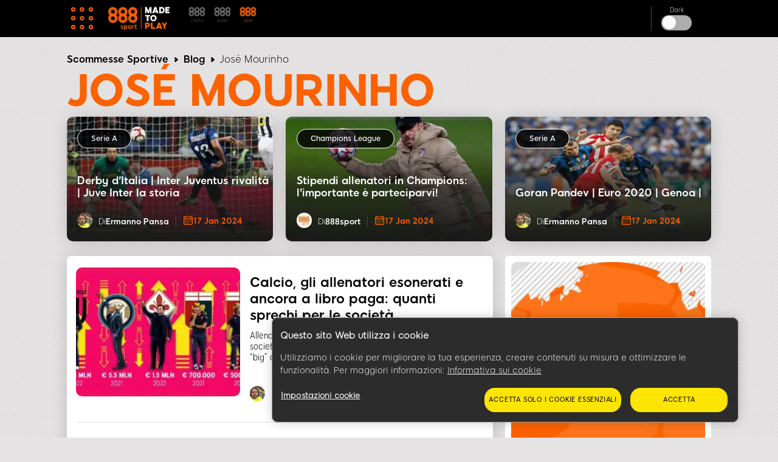

--- FILE ---
content_type: text/html; charset=UTF-8
request_url: https://sport.888casino.it/blog/tags/jose-mourinho
body_size: 17571
content:
<!DOCTYPE html><html lang="it" dir="ltr" prefix="og: https://ogp.me/ns#"><head>
<!-- X-WCS-Correlation-Id: JrpoRZ44FwgaUZc_aqzSuzVy5ZNjT_7H4QK6fCDQ6_tIjJDwxJ2Q0Q== -->

                <link rel="dns-prefetch" href="https://www.googletagmanager.com/">
      <link rel="preconnect" crossorigin="" href="https://www.googletagmanager.com/">
               
      <link rel="dns-prefetch" href="https://cdn.cookielaw.org">
      <link rel="preconnect" crossorigin="" href="https://cdn.cookielaw.org">
      <link rel="preload" crossorigin="" href="https://cdn.cookielaw.org/scripttemplates/6.17.0/otBannerSdk.js" as="script" type="application/javascript">
        

    

    <meta charset="utf-8">

<script id="sCutScript">
    (function(g) {
        g.sCut = null;
        g.sCut2 = null;
        var sCutCallback = [];
        var sCutInitialized = false;
        g.onsCutInitialized = function (callback) {
            if (typeof callback === 'function') {
                sCutCallback.push(callback);
                if (sCutInitialized === true) {
                    callback(g.sCut);
                }
            }
        };
        g.fireSCutInitialized = function() { 
            sCutInitialized = true;
            sCutCallback.forEach(function(cb) {cb(g.sCut);});
        };
        g.sCutInit = {
            allowedParameters: ["af_ad","af_ad_id","af_adset","af_c_id","af_channel","af_click_lookback","af_cost_currency","af_cost_model","af_cost_value","af_siteid","af_sub4","af_sub5","affiliate","afid","anid","arena","brand","brandid","brcurrsym","buyin","c","campaignid","cashier","cid","claim","clientdownload","country","crm","ctaversion","currency","currentpos","daysfp","depositamount","dl","dlp","downloadbrand","email","fb_id","firstname","flag","freebet","ftd","game_id","gamer_id","gametype","gclid","generic1","generic2","generic3","generic4","generic5","gmtgapreal","guid","ic","idfa","imgandroidphone","imgandroidtab","imgipad","imgiphone","imgpc","isftd","iswrapped","landingpage","lang","lastname","livedealer","loyaltylevel","maxfpamount","maxwinnings","minbet","mkw","mkw2","mm_id","mobilenumber","mode","newstext","nickname","numberdays","odmoptintoken","offerenddate","origcid","pg_alreadycreated","pg_bran","pg_buyin_stakes","pg_casbo_template","pg_game_type","pg_language","pg_maximum_buyin","pg_name","pg_password","pg_recurrence","pg_seats","pg_serial","pg_starting_datetime","pg_starting_datetime_gmt","pg_username","pg_video","pid","pid","productpackageid","promocode","promocodenative","randomchosenpackage","real","region","runlowcash","rwisall","rwiseight","rwismac","rwisuk","searchterm","sem","serial","specificnavigation","sr","st","st2","stakes","stopforerrors","subid","tableformat","tablename","targetid","team","teamlogo","teamname","testdata","testingbonustype","testingerrorcode","time","times","tourformat","tourid","tourname","tourtype","txta","txtandroidtaba","txtandroidtabb","txtb","txtc","txtd","txte","txtipada","txtipadb","txtpca","txtpcb","username","userstatus","utm_campaign","utm_medium","utm_source","v7","ver","vip","wager","webcontainer","wtc","wtv"],
            serial: 1911944,
            lang: 'it',
            testData: {"orig-lp":"https://sport.888casino.it/blog/tags/jose-mourinho","currentvisittype":"SEO","strategy":"SeoStrategy","strategysource":"previousvisit","publisher":"Blog","queryserial":"1911944"},
            additionalParameters: {"country":"usa","lang":"it","sr":"1911944","testdata":"{\u0022orig-lp\u0022:\u0022https://sport.888casino.it/blog/tags/jose-mourinho\u0022,\u0022currentvisittype\u0022:\u0022SEO\u0022,\u0022strategy\u0022:\u0022SeoStrategy\u0022,\u0022strategysource\u0022:\u0022previousvisit\u0022,\u0022publisher\u0022:\u0022Blog\u0022,\u0022queryserial\u0022:\u00221911944\u0022}"},
            options: {"correlationId":"JrpoRZ44FwgaUZc_aqzSuzVy5ZNjT_7H4QK6fCDQ6_tIjJDwxJ2Q0Q==","log":false,"testDataCookieDomain":"888casino.it","testDataCookieMaxAge":604800,"testDataCookieSameSite":"none","testDataCookieSecure":true,"testDataCookie":{"domain":"888casino.it","sameSite":"none","secure":true,"expiresIn":604800,"extendExpiration":false,"modified":true}}
        };        
    })(this);
</script>
<script async="" type="text/javascript" src="/js/funnel-data-v5.min.js?x=1.2.165" onerror="fireSCutInitialized()"></script>
<script type="module">
window.dataLayer = window.dataLayer || [];

var isACQ=false;

function pageLoadedDataLayer() {
	try {
		if (sCut !== null) {
			dataLayer.push({
				'serial': sCut.get('sr'),
				'anid': sCut.get('anid'),
				'lang': sCut.get('lang'),
				'mkw': sCut.get('mkw'),
				'country': sCut.get('country'),
				'state': sCut.get('state'),
				'isFTD': sCut.get('isftd'),
				'isGCC': false, 
				'event': 'pageLoaded',
				'subBrandId': 116,
				'environment': window.location.hostname.includes('stage-') ? 'stage Dev' : 'production',
			});
		} else {
			console.log("sCut is null");
		}
	} catch (err) {
		console.log(err)
	}

}function checkForSCut() { if (!window.location.hostname.startsWith('prod-') && !window.location.hostname.startsWith('qa-')) { var checkInterval = setInterval(function() { if (typeof sCut !== 'undefined' && sCut !== null) { clearInterval(checkInterval); pageLoadedDataLayer(); } }, 100); } } checkForSCut();</script>
<script type="module">const handleLinkClick = (linkClass, event_name, touchPoint, touchPointAction) => {
const elements = document.querySelectorAll(linkClass);
if (elements) {
	elements.forEach((element) => {
	element.addEventListener("click", (event) => {
		event.preventDefault();
		let href = element.getAttribute("href");
		datalayerPush(event_name, touchPoint, touchPointAction);
		setTimeout(() => {
		window.location.href = href;
		}, 500);
	});
	});
}
};
const handleMenuDetails = (detailsClass, event_name, openTouchPoint, closeTouchPoint, touchPointAction) => {
const details = document.querySelector(detailsClass);
if (details) {
	details.addEventListener('toggle', function (event) {
	if (this.open) {
		datalayerPush(event_name, openTouchPoint, touchPointAction);
	} else {
		datalayerPush(event_name, closeTouchPoint, touchPointAction);
	}
	});
}
};
const handleHoverAndClick = (linkClass, event_name, hoverTouchPoint, clickTouchPoint, touchPointAction) => {
const menuLinks = document.querySelectorAll(linkClass);
if (menuLinks) {
	menuLinks.forEach((link) => {
	link.addEventListener('mouseover', () => {
		datalayerPush(event_name, hoverTouchPoint, touchPointAction);
	});
	link.addEventListener('click', (event) => {
		event.preventDefault();
		let href = link.getAttribute('href');
		datalayerPush(event_name, clickTouchPoint, touchPointAction);
		setTimeout(() => {
		window.location.href = href;
		}, 500);
	});
	});
}
};
const handleDarkModeToggle = (checkboxId, event_name, activateTouchPoint, deactivateTouchPoint, touchPointAction) => {
	const checkbox = document.querySelector(checkboxId);
	if (checkbox) {
		checkbox.addEventListener('change', function (event) {
			if (this.checked) {
				datalayerPush(event_name, activateTouchPoint, touchPointAction);
			} else {
				datalayerPush(event_name, deactivateTouchPoint, touchPointAction);
			}
		});
	}
};
const handleFontSizeChange = (decreaseFontClass, increaseFontClass, event_name, touchPointAction) => {
	const decreaseFontButton = document.querySelector(decreaseFontClass);
	const increaseFontButton = document.querySelector(increaseFontClass);
	if (decreaseFontButton) {
		decreaseFontButton.addEventListener('click', function() {
			let fontSizeGtm = localStorage.getItem('fontSize') || '15';
			datalayerPush(event_name, fontSizeGtm + "pt", touchPointAction);
		});
	}
	if (increaseFontButton) {
		increaseFontButton.addEventListener('click', function() {
			let fontSizeGtm = localStorage.getItem('fontSize') || '15';
			datalayerPush(event_name, fontSizeGtm + "pt", touchPointAction);
		});
	}
};
let lastReportedScrollPercentage = 0;
const handleScroll = (event_name, touchPointAction) => {
	window.addEventListener('scroll', function() {
		const totalPageHeight = document.documentElement.scrollHeight - document.documentElement.clientHeight;
		const currentScrollPosition = window.pageYOffset || document.documentElement.scrollTop;
		
		const scrollPercentage = Math.round((currentScrollPosition / totalPageHeight) * 100);
		
		if (scrollPercentage >= 0 && scrollPercentage < 25 && lastReportedScrollPercentage !== 0) {
			lastReportedScrollPercentage = 0;
			datalayerPush(event_name, '0%', touchPointAction);
		} else if (scrollPercentage >= 25 && scrollPercentage < 50 && lastReportedScrollPercentage !== 25) {
			lastReportedScrollPercentage = 25;
			datalayerPush(event_name, '25%', touchPointAction);
		} else if (scrollPercentage >= 50 && scrollPercentage < 75 && lastReportedScrollPercentage !== 50) {
			lastReportedScrollPercentage = 50;
			datalayerPush(event_name, '50%', touchPointAction);
		} else if (scrollPercentage >= 75 && scrollPercentage < 100 && lastReportedScrollPercentage !== 75) {
			lastReportedScrollPercentage = 75;
			datalayerPush(event_name, '75%', touchPointAction);
		} else if (scrollPercentage >= 100 && lastReportedScrollPercentage !== 100) {
			lastReportedScrollPercentage = 100;
			datalayerPush(event_name, '100%', touchPointAction);
		}
	});
};
function handleCopyEvent(event_name, touchPoint, touchPointAction) {
	document.addEventListener("copy", (event) => {
		datalayerPush(event_name, touchPoint, touchPointAction);
	});
}
const datalayerPush = (event_name, touchPoint, touchPointAction) => {
try { 
	dataLayer.push({
	 'event': 'sport_events', 
	 'touchPoint': event_name,    
	 'touchPointSubItem': touchPoint,        
	 'touchPointAction': touchPointAction,
	 'touchPointCustom1': 'blog_events'
	});
} catch (err) {
	console.log(err);
}
};
window.onload = function() {
handleLinkClick('.joinnow','CTA_click', 'mainBanner/header', 'click');
handleLinkClick('.login_button','login', 'header', 'click');
handleLinkClick('.signup','Poker_Hands_CTA', 'Magazine_Poker_Hands_Lp', 'click');
handleLinkClick('.btnCta','CTA_click', 'mainBanner/header', 'click');
handleMenuDetails('.col-menu details', 'Hmenu' ,'Open', 'Close', 'toggle');
handleHoverAndClick('.parent-menu li a', 'Hmenu', 'Expand', 'Link clicks/Anchor clicks', 'hover/click');
handleDarkModeToggle('#themeswitcher', 'DarkMode', 'Activate', 'Deactivate', 'toggle');handleLinkClick('.casinoBrand','BlogProduct', '888casino', 'click');
handleLinkClick('.pokerBrand','BlogProduct', '888poker', 'click');
handleLinkClick('.sportBrand','BlogProduct', '888sport', 'click');handleLinkClick('#block-homebanner a','BannerClicks', 'Home Banner', 'click');
handleLinkClick('#block-sidebarbanner a','BannerClicks', 'Sidebar Banner', 'click');
handleLinkClick('.logo a','Logo', 'Click on logo', 'click');
if (window.innerWidth <= 768) {
	handleLinkClick('.block-table-of-contents ul li a', 'TableOfContents', 'Click on title - Mobile', 'click');
} else {
	handleLinkClick('.block-table-of-contents ul li a', 'TableOfContents', 'Click on title - Desktop', 'click');
}
handleFontSizeChange('.decreaseFont', '.increaseFont', 'FontSize', 'click');
handleScroll('Scroll', 'scroll');
handleCopyEvent('Copy', 'Copy Text(Ctrl+C/Copy)', 'copy');
};</script>
<script type="module">

(function(w,d,s,l,i){w[l]=w[l]||[];w[l].push({'gtm.start':
new Date().getTime(),event:'gtm.js'});var f=d.getElementsByTagName(s)[0],
j=d.createElement(s),dl=l!='dataLayer'?'&amp;l='+l:'';j.async=true;j.src=
'https://www.googletagmanager.com/gtm.js?id='+i+dl;f.parentNode.insertBefore(j,f);
})(window,document,'script','dataLayer','GTM-MVWR9QT');
</script>
<meta name="robots" content="noindex, nofollow">
<link rel="canonical" href="https://sport.888casino.it/blog/tags/jose-mourinho">
<link rel="shortlink" href="https://sport.888casino.it/blog/tags/jose-mourinho">
<meta property="og:site_name" content="888 Sport Online">
<meta property="og:type" content="article">
<meta property="og:url" content="https://sport.888casino.it/blog/tags/jose-mourinho">
<meta property="og:title" content="José Mourinho">
<meta name="twitter:card" content="summary_large_image">
<meta name="twitter:title" content="José Mourinho">
<meta name="twitter:site" content="@888sport">
<meta name="twitter:site:id" content="90700803">
<meta name="twitter:creator:id" content="90700803">
<meta name="twitter:creator" content="@888sport">
<meta name="twitter:url" content="https://sport.888casino.it/blog/tags/jose-mourinho">
<meta name="Generator" content="Drupal 9 (https://www.drupal.org)">
<meta name="MobileOptimized" content="width">
<meta name="HandheldFriendly" content="true">
<meta name="viewport" content="width=device-width, initial-scale=1.0">
<script type="application/ld+json">{"@context":"https://schema.org","@type":"BreadcrumbList","itemListElement":[{"@type":"ListItem","position":1,"name":"Pronostici Sportivi","item":"https://sport.888casino.it/blog"},{"@type":"ListItem","position":2,"name":"Jos\u00e9 Mourinho"}]}</script>
<link rel="icon" href="/blog/sites/blog-www.888sport.it/files/888sport-favicon_1.ico" type="image/vnd.microsoft.icon">

    <title>José Mourinho | 888 Sport Online</title>

             
        <link rel="preload" as="font" type="font/woff2" href="/blog/themes/custom/evoke-theme/fonts/eight/eight-black-webfont.woff2" crossorigin="">
        <link rel="preload" as="font" type="font/woff2" href="/blog/themes/custom/evoke-theme/fonts/eight/eight-bold-webfont.woff2" crossorigin="">
        <link rel="preload" as="font" type="font/woff2" href="/blog/themes/custom/evoke-theme/fonts/eight/eight-regular-webfont.woff2" crossorigin="">
            
    
<script async="">
const loadScriptsTimer = setTimeout(loadScripts, 3850),
    userInteractionEvents = ["mouseover", "keydown", "touchmove", "touchstart"];

function triggerScriptLoader() {
    loadScripts(), clearTimeout(loadScriptsTimer), userInteractionEvents.forEach((function(t) {
        window.removeEventListener(t, triggerScriptLoader, {
            passive: !0
        })
    }))
}

function loadScripts() {
   if (window.jQuery) {
    document.querySelectorAll("script[data-type='lazy']").forEach((function(t) {
        t.setAttribute("src", t.getAttribute("data-src"))
    })), document.querySelectorAll("iframe[data-type='lazy']").forEach((function(t) {
        t.setAttribute("src", t.getAttribute("data-src"))
    }))
      } else {
    setTimeout(loadScripts, 100); // If jQuery isn't loaded yet, try again in 100ms
  }
}
userInteractionEvents.forEach((function(t) {
    window.addEventListener(t, triggerScriptLoader, {
        passive: !0
    })
}));




function triggerScriptLoaderHard() {
    loadScriptsHard(), userInteractionEvents.forEach(function(t) {
        window.removeEventListener(t, triggerScriptLoaderHard, {
            passive: !0
        })
    })
}

function loadScriptsHard() {
 if (window.jQuery) {
    document.querySelectorAll("script[data-type='lazyHard']").forEach(function(t) {
      t.setAttribute("src", t.getAttribute("data-src"))
    });

    document.querySelectorAll("iframe[data-type='lazyHard']").forEach(function(t) {
      t.setAttribute("src", t.getAttribute("data-src"))
    });

    document.querySelectorAll("link[data-type='lazyHard']").forEach(function(t) {
      t.setAttribute("href", t.getAttribute("data-href"))
    });
  } else {
    setTimeout(loadScriptsHard, 100); // If jQuery isn't loaded yet, try again in 100ms
  }
}
userInteractionEvents.forEach(function(t) {
    window.addEventListener(t, triggerScriptLoaderHard, {
        passive: !0
    })
});
</script>

  <link rel="stylesheet" media="all" href="/blog/sites/blog-www.888sport.it/files/css/css_Uci44JbB11cszeJnMvo6SBGqTAvpBRYdObfpNFy0BqM.css">
<link rel="stylesheet" media="all" href="/blog/sites/blog-www.888sport.it/files/css/css__X7lYYRX7N1GXxAubQLuRPU-aZJGVRz87UKS5s9RdLk.css">

  

    <noscript><link rel="stylesheet" href="/blog/core/themes/olivero/css/components/navigation/nav-primary-no-js.css?t5b15x">
</noscript>

       
    
              
        
  
  </head>
  <body class="sport allblogs path-taxonomy">
    
        <a href="#main-content" class="visually-hidden focusable skip-link">
      Skip to main content
    </a>
    <noscript><iframe src="https://www.googletagmanager.com/ns.html?id=GTM-MVWR9QT" height="0" width="0" style="display:none;visibility:hidden;"></iframe>
</noscript>
      <div class="dialog-off-canvas-main-canvas" data-off-canvas-main-canvas="">
    


<header class="header"> 
    <div class="container">
     <div class="grid">
                                  <!-- menu block -->
                  <div class="col col-fixed col-menu">
                    <details>
                      <summary>
                        <div class="menu_hamburger">
                          <div class="pix"><div class="inner_pix"></div></div>
                          <div class="pix"><div class="inner_pix"></div></div>
                          <div class="pix"><div class="inner_pix"></div></div>
                          <div class="pix"><div class="inner_pix"></div></div>
                          <div class="pix"><div class="inner_pix"></div></div>
                          <div class="pix"><div class="inner_pix"></div></div>
                          <div class="pix"><div class="inner_pix"></div></div>
                          <div class="pix"><div class="inner_pix"></div></div>
                          <div class="pix"><div class="inner_pix"></div></div>
                      </div>
                      </summary>
                      <div class="arrow up blue"></div>
                        <nav id="menu">
                          
  <div class="region region--main-menu">
    
<div class="menu-widget">
    
        

  <nav id="block-topmenu" class="block block-menu navigation menu--top-menu" aria-labelledby="block-topmenu-menu" role="navigation">
                      
  
    
              
              <ul class="parent-menu">
                                  <li class="menu-item">
               <div class="ring r-center"></div>
                        <a href="https://sport.888casino.it/">Scommesse Sportive</a>
               
      </li>
     
                             <li class="menu-item menu-item--expanded chevron right">
               <div class="ring r-center"></div>
                        <span class="chevron arrow right mobile"> </span>
                <a href="https://sport.888casino.it/blog/calcio">Calcio</a>
                                 <ul class="sub-menu">
                               <li class="menu-item">
                        <a href="https://sport.888casino.it/blog/calcio/champions-league">Champions League</a>
               
      </li>
     
                           <li class="menu-item">
                        <a href="https://sport.888casino.it/blog/calcio/europa-league">Europa League</a>
               
      </li>
     
                           <li class="menu-item">
                        <a href="https://sport.888casino.it/blog/calcio/serie">Serie A</a>
               
      </li>
     
                           <li class="menu-item">
                        <a href="https://sport.888casino.it/blog/calcio/bundesliga">Bundesliga</a>
               
      </li>
     
                           <li class="menu-item">
                        <a href="https://sport.888casino.it/blog/calcio/gli-azzurri">Gli Azzuri</a>
               
      </li>
     
                           <li class="menu-item">
                        <a href="https://sport.888casino.it/blog/calcio/la-liga">La Liga</a>
               
      </li>
     
                           <li class="menu-item">
                        <a href="https://sport.888casino.it/blog/calcio/premier-league">Premier League</a>
               
      </li>
     
                           <li class="menu-item">
                        <a href="https://sport.888casino.it/blog/calcio/serie-b">Serie B</a>
               
      </li>
     
        </ul>
  
               
      </li>
     
                             <li class="menu-item menu-item--expanded chevron right">
               <div class="ring r-center"></div>
                        <span class="chevron arrow right mobile"> </span>
                <a href="https://sport.888casino.it/blog/basket">Basket</a>
                                 <ul class="sub-menu">
                               <li class="menu-item">
                        <a href="https://sport.888casino.it/blog/basket/basket-serie">Basket Serie A</a>
               
      </li>
     
                           <li class="menu-item">
                        <a href="https://sport.888casino.it/blog/basket/nba">NBA</a>
               
      </li>
     
        </ul>
  
               
      </li>
     
                             <li class="menu-item menu-item--expanded chevron right">
               <div class="ring r-center"></div>
                        <span class="chevron arrow right mobile"> </span>
                <a href="https://sport.888casino.it/blog/pronostici">Pronostici</a>
                                 <ul class="sub-menu">
                               <li class="menu-item">
                        <a href="https://sport.888casino.it/blog/pronostici-calcio">Pronostici Calcio</a>
               
      </li>
     
                           <li class="menu-item">
                        <a href="https://sport.888casino.it/blog/pronostici-nba">Pronostici NBA</a>
               
      </li>
     
                           <li class="menu-item">
                        <a href="https://sport.888casino.it/blog/pronostici-serie-a">Pronostici Serie A</a>
               
      </li>
     
                           <li class="menu-item">
                        <a href="https://sport.888casino.it/blog/pronostici-serie-b">Pronostici Serie B</a>
               
      </li>
     
                           <li class="menu-item">
                        <a href="https://sport.888casino.it/blog/pronostici-tennis">Pronostici Tennis</a>
               
      </li>
     
        </ul>
  
               
      </li>
     
                             <li class="menu-item menu-item--expanded chevron right">
               <div class="ring r-center"></div>
                        <span class="chevron arrow right mobile"> </span>
                <a href="https://sport.888casino.it/blog/tennis">Tennis</a>
                                 <ul class="sub-menu">
                               <li class="menu-item">
                        <a href="https://sport.888casino.it/blog/tennis/australian-open">Australian Open</a>
               
      </li>
     
                           <li class="menu-item">
                        <a href="https://sport.888casino.it/blog/tennis/us-open">US Open</a>
               
      </li>
     
                           <li class="menu-item">
                        <a href="https://sport.888casino.it/blog/tennis/french-open">French Open</a>
               
      </li>
     
                           <li class="menu-item">
                        <a href="https://sport.888casino.it/blog/tennis/davis-cup">Davis Cup</a>
               
      </li>
     
                           <li class="menu-item">
                        <a href="https://sport.888casino.it/blog/tennis/wimbledon">Wimbledon</a>
               
      </li>
     
        </ul>
  
               
      </li>
     
        </ul>
  


      </nav>
</div>
<div class="menu-widget">
    
        

  <nav id="block-languagemenu-2" class="block block-menu navigation menu--language-menu" aria-labelledby="block-languagemenu-2-menu" role="navigation">
                      
  
    
    

    <div class="headerCrossSale">
                <a class="casinoBrand" href="https://www.888casino.it/blog/" rel="noopener noreferrer" name="cross sell_888casino" data-category="default" data-action="click" data-label="cross sell_888casino" data-value="">
        <svg xmlns="http://www.w3.org/2000/svg" width="118.752" height="33" viewBox="0 0 118.752 33">
            <g id="Group_2289" data-name="Group 2289" transform="translate(0 -1)">
                <path id="Path_93" data-name="Path 93" d="M91.343,33.3a8.094,8.094,0,0,0,0,11.444,7.855,7.855,0,0,0,5.735,2.371,8.094,8.094,0,0,0,8.065-7.666c0-.149.01-.288.01-.427v-.208A8.095,8.095,0,0,0,91.343,33.3ZM97.079,35.8a3.218,3.218,0,0,1,2.3,5.494,3.181,3.181,0,0,1-2.3.952,3.072,3.072,0,0,1-2.255-.952,3.241,3.241,0,0,1,0-4.572A3.007,3.007,0,0,1,97.079,35.8Z" transform="translate(-56.457 -16.812)" fill="#fff"></path>
                <path id="Path_94" data-name="Path 94" d="M105.154,8.091V7.883a7.775,7.775,0,0,0-2.369-5.512A7.736,7.736,0,0,0,97.079,0,7.818,7.818,0,0,0,91.343,2.37a7.769,7.769,0,0,0-2.369,5.721,7.769,7.769,0,0,0,2.369,5.72,7.857,7.857,0,0,0,5.735,2.369,7.774,7.774,0,0,0,5.706-2.369,7.756,7.756,0,0,0,2.36-5.294C105.144,8.368,105.154,8.229,105.154,8.091Zm-5.77-2.286a3.1,3.1,0,0,1,.943,2.275,3.111,3.111,0,0,1-.943,2.286,3.169,3.169,0,0,1-2.3.935,3.06,3.06,0,0,1-2.255-.935,3.112,3.112,0,0,1-.943-2.286,3.105,3.105,0,0,1,.943-2.275,3.036,3.036,0,0,1,2.255-.95A3.144,3.144,0,0,1,99.383,5.805Z" transform="translate(-56.457 2.813)" fill="#fff"></path>
                <path id="Path_95" data-name="Path 95" d="M46.857,33.3a8.094,8.094,0,0,0,0,11.444,7.855,7.855,0,0,0,5.735,2.371,8.094,8.094,0,0,0,8.065-7.666c0-.149.01-.288.01-.427v-.208A8.095,8.095,0,0,0,46.857,33.3ZM52.593,35.8A3.218,3.218,0,0,1,54.9,41.3a3.181,3.181,0,0,1-2.3.952,3.071,3.071,0,0,1-2.255-.952,3.241,3.241,0,0,1,0-4.572A3.007,3.007,0,0,1,52.593,35.8Z" transform="translate(-28.23 -16.812)" fill="#fff"></path>
                <path id="Path_96" data-name="Path 96" d="M60.668,8.09V7.882A7.778,7.778,0,0,0,58.3,2.369,7.737,7.737,0,0,0,52.593,0a7.818,7.818,0,0,0-5.735,2.369A7.769,7.769,0,0,0,44.488,8.09a7.769,7.769,0,0,0,2.369,5.72,7.857,7.857,0,0,0,5.735,2.37A7.775,7.775,0,0,0,58.3,13.81a7.756,7.756,0,0,0,2.36-5.294C60.658,8.367,60.668,8.229,60.668,8.09ZM54.9,5.8a3.1,3.1,0,0,1,.943,2.275,3.111,3.111,0,0,1-.943,2.286,3.17,3.17,0,0,1-2.3.935,3.059,3.059,0,0,1-2.255-.935,3.111,3.111,0,0,1-.943-2.286A3.1,3.1,0,0,1,50.338,5.8a3.036,3.036,0,0,1,2.255-.95A3.144,3.144,0,0,1,54.9,5.8Z" transform="translate(-28.23 2.814)" fill="#fff"></path>
                <path id="Path_97" data-name="Path 97" d="M2.369,33.3a8.094,8.094,0,0,0,0,11.444A7.855,7.855,0,0,0,8.1,47.11a7.771,7.771,0,0,0,5.705-2.371,7.759,7.759,0,0,0,2.36-5.3c0-.149.01-.288.01-.427v-.208A7.779,7.779,0,0,0,13.81,33.3,7.73,7.73,0,0,0,8.1,30.93,7.813,7.813,0,0,0,2.369,33.3ZM8.1,35.8a3.218,3.218,0,0,1,2.3,5.494,3.181,3.181,0,0,1-2.3.952A3.07,3.07,0,0,1,5.85,41.3a3.241,3.241,0,0,1,0-4.572A3.006,3.006,0,0,1,8.1,35.8Z" transform="translate(0 -16.812)" fill="#fff"></path>
                <path id="Path_98" data-name="Path 98" d="M16.18,8.09V7.882A7.775,7.775,0,0,0,13.81,2.369,7.735,7.735,0,0,0,8.1,0,7.818,7.818,0,0,0,2.369,2.369,7.769,7.769,0,0,0,0,8.09a7.769,7.769,0,0,0,2.369,5.72A7.857,7.857,0,0,0,8.1,16.18a7.773,7.773,0,0,0,5.705-2.37,7.756,7.756,0,0,0,2.36-5.294C16.17,8.367,16.18,8.229,16.18,8.09ZM10.409,5.8a3.1,3.1,0,0,1,.943,2.275,3.111,3.111,0,0,1-.943,2.286,3.17,3.17,0,0,1-2.3.935,3.059,3.059,0,0,1-2.255-.935A3.111,3.111,0,0,1,4.907,8.08,3.1,3.1,0,0,1,5.85,5.8,3.035,3.035,0,0,1,8.1,4.854,3.144,3.144,0,0,1,10.409,5.8Z" transform="translate(0 2.814)" fill="#fff"></path>
                <text id="CASINO_BLOG" data-name="CASINO
            BLOG" transform="translate(52.752 16)" fill="#7dfd00" font-size="16" font-family="'\38 88-Ultra', '\38 88'" letter-spacing="0.01em"><tspan x="0" y="0">CASINO</tspan><tspan x="0" y="14">BLOG</tspan></text>
            </g>
        </svg>
        </a>
                        <a class="pokerBrand" href="https://poker.888casino.it/blog/" rel="noopener noreferrer" name="cross sell_888poker" data-category="default" data-action="click" data-label="cross sell_888poker" data-value="">
            <svg xmlns="http://www.w3.org/2000/svg" width="110.304" height="27.523" viewBox="0 0 110.304 27.523">
              <g id="Group_2163" data-name="Group 2163" transform="translate(0 -2.813)">
                <path id="Path_93" data-name="Path 93" d="M91.343,33.3a8.094,8.094,0,0,0,0,11.444,7.855,7.855,0,0,0,5.735,2.371,8.094,8.094,0,0,0,8.065-7.666c0-.149.01-.288.01-.427v-.208A8.095,8.095,0,0,0,91.343,33.3ZM97.079,35.8a3.218,3.218,0,0,1,2.3,5.494,3.181,3.181,0,0,1-2.3.952,3.072,3.072,0,0,1-2.255-.952,3.241,3.241,0,0,1,0-4.572A3.007,3.007,0,0,1,97.079,35.8Z" transform="translate(-56.457 -16.812)" fill="#fff"></path>
                <path id="Path_94" data-name="Path 94" d="M105.154,8.091V7.883a7.775,7.775,0,0,0-2.369-5.512A7.736,7.736,0,0,0,97.079,0,7.818,7.818,0,0,0,91.343,2.37a7.769,7.769,0,0,0-2.369,5.721,7.769,7.769,0,0,0,2.369,5.72,7.857,7.857,0,0,0,5.735,2.369,7.774,7.774,0,0,0,5.706-2.369,7.756,7.756,0,0,0,2.36-5.294C105.144,8.368,105.154,8.229,105.154,8.091Zm-5.77-2.286a3.1,3.1,0,0,1,.943,2.275,3.111,3.111,0,0,1-.943,2.286,3.169,3.169,0,0,1-2.3.935,3.06,3.06,0,0,1-2.255-.935,3.112,3.112,0,0,1-.943-2.286,3.105,3.105,0,0,1,.943-2.275,3.036,3.036,0,0,1,2.255-.95A3.144,3.144,0,0,1,99.383,5.805Z" transform="translate(-56.457 2.813)" fill="#fff"></path>
                <path id="Path_95" data-name="Path 95" d="M46.857,33.3a8.094,8.094,0,0,0,0,11.444,7.855,7.855,0,0,0,5.735,2.371,8.094,8.094,0,0,0,8.065-7.666c0-.149.01-.288.01-.427v-.208A8.095,8.095,0,0,0,46.857,33.3ZM52.593,35.8A3.218,3.218,0,0,1,54.9,41.3a3.181,3.181,0,0,1-2.3.952,3.071,3.071,0,0,1-2.255-.952,3.241,3.241,0,0,1,0-4.572A3.007,3.007,0,0,1,52.593,35.8Z" transform="translate(-28.23 -16.812)" fill="#fff"></path>
                <path id="Path_96" data-name="Path 96" d="M60.668,8.09V7.882A7.778,7.778,0,0,0,58.3,2.369,7.737,7.737,0,0,0,52.593,0a7.818,7.818,0,0,0-5.735,2.369A7.769,7.769,0,0,0,44.488,8.09a7.769,7.769,0,0,0,2.369,5.72,7.857,7.857,0,0,0,5.735,2.37A7.775,7.775,0,0,0,58.3,13.81a7.756,7.756,0,0,0,2.36-5.294C60.658,8.367,60.668,8.229,60.668,8.09ZM54.9,5.8a3.1,3.1,0,0,1,.943,2.275,3.111,3.111,0,0,1-.943,2.286,3.17,3.17,0,0,1-2.3.935,3.059,3.059,0,0,1-2.255-.935,3.111,3.111,0,0,1-.943-2.286A3.1,3.1,0,0,1,50.338,5.8a3.036,3.036,0,0,1,2.255-.95A3.144,3.144,0,0,1,54.9,5.8Z" transform="translate(-28.23 2.814)" fill="#fff"></path>
                <path id="Path_97" data-name="Path 97" d="M2.369,33.3a8.094,8.094,0,0,0,0,11.444A7.855,7.855,0,0,0,8.1,47.11a7.771,7.771,0,0,0,5.705-2.371,7.759,7.759,0,0,0,2.36-5.3c0-.149.01-.288.01-.427v-.208A7.779,7.779,0,0,0,13.81,33.3,7.73,7.73,0,0,0,8.1,30.93,7.813,7.813,0,0,0,2.369,33.3ZM8.1,35.8a3.218,3.218,0,0,1,2.3,5.494,3.181,3.181,0,0,1-2.3.952A3.07,3.07,0,0,1,5.85,41.3a3.241,3.241,0,0,1,0-4.572A3.006,3.006,0,0,1,8.1,35.8Z" transform="translate(0 -16.812)" fill="#fff"></path>
                <path id="Path_98" data-name="Path 98" d="M16.18,8.09V7.882A7.775,7.775,0,0,0,13.81,2.369,7.735,7.735,0,0,0,8.1,0,7.818,7.818,0,0,0,2.369,2.369,7.769,7.769,0,0,0,0,8.09a7.769,7.769,0,0,0,2.369,5.72A7.857,7.857,0,0,0,8.1,16.18a7.773,7.773,0,0,0,5.705-2.37,7.756,7.756,0,0,0,2.36-5.294C16.17,8.367,16.18,8.229,16.18,8.09ZM10.409,5.8a3.1,3.1,0,0,1,.943,2.275,3.111,3.111,0,0,1-.943,2.286,3.17,3.17,0,0,1-2.3.935,3.059,3.059,0,0,1-2.255-.935A3.111,3.111,0,0,1,4.907,8.08,3.1,3.1,0,0,1,5.85,5.8,3.035,3.035,0,0,1,8.1,4.854,3.144,3.144,0,0,1,10.409,5.8Z" transform="translate(0 2.814)" fill="#fff"></path>
                <path id="Path_2509" data-name="Path 2509" d="M.8,0H3.9V-3.456H5.68c3.008,0,4.624-1.584,4.624-4.256v-.032c0-2.544-1.488-4.208-4.576-4.208H.8ZM3.9-6.224v-2.96H5.456c1.136,0,1.824.224,1.824,1.456V-7.7c0,1.264-.688,1.472-1.84,1.472ZM17.856.224a6.03,6.03,0,0,0,6.208-6.176V-6a6.076,6.076,0,0,0-6.208-6.208,6.1,6.1,0,0,0-6.112,6.256v.016A5.994,5.994,0,0,0,17.856.224Zm0-2.912A2.991,2.991,0,0,1,14.96-5.9V-6a2.983,2.983,0,0,1,2.848-3.152A3,3,0,0,1,20.88-6v.1A2.943,2.943,0,0,1,17.856-2.688ZM32.864,0h3.5L31.424-6.928l4.336-5.024H32.192L28.608-7.9v-4.048H25.5V0h3.1V-3.648l.9-1.04ZM37.52,0h8.16V-2.768H40.624v-2h3.92V-7.536h-3.92V-9.184H45.68v-2.768H37.52ZM57.552,0l-2.72-3.9a3.858,3.858,0,0,0,2.32-3.9v-.016c0-2.3-1.328-4.128-4.576-4.128h-5.3V0h3.1V-3.472h1.328L54.048,0ZM50.384-9.184h2.08c1.28,0,1.824.56,1.824,1.376v.016c0,1.184-.544,1.552-1.84,1.552H50.384ZM.8,14H6.224c2.72,0,4.256-.928,4.256-3.3v-.032a3,3,0,0,0-1.872-2.96A2.628,2.628,0,0,0,9.744,5.456V5.44c0-2.24-1.616-3.392-3.92-3.392H.8ZM3.9,6.48V4.816H5.968a.8.8,0,0,1,.864.864V5.7c0,.528-.272.784-.608.784Zm0,4.752V9.248H6.24c.848,0,1.328.224,1.328.928v.016c0,.7-.16,1.04-1.408,1.04ZM12.336,14h8.336V11.232H15.44V2.048h-3.1Zm15.248.224a6.03,6.03,0,0,0,6.208-6.176V8a6.16,6.16,0,1,0-12.32.048v.016A5.994,5.994,0,0,0,27.584,14.224Zm0-2.912a2.991,2.991,0,0,1-2.9-3.216V8a2.966,2.966,0,1,1,5.92,0v.1A2.943,2.943,0,0,1,27.584,11.312ZM46.768,7.024H42.112V9.488h1.632l.016,1.12a2.908,2.908,0,0,1-2.352.768c-2,0-3.04-1.584-3.04-3.408V7.92a2.854,2.854,0,0,1,3.024-3.136A4.082,4.082,0,0,1,44.3,6.08l1.84-2.272A6.371,6.371,0,0,0,41.36,1.744a6.045,6.045,0,0,0-6.416,6.208v.032c0,3.136,1.9,6.352,5.808,6.352a4.967,4.967,0,0,0,3.072-.992L43.84,14h2.928Z" transform="translate(52.752 16)" fill="#06f"></path>
              </g>
            </svg>
        </a>
                    </div>
     <div class="headerLinks hidden_desktop">
        <small>Dark </small>
        <input type="checkbox" hidden="hidden" id="themeswitchermobile">
        <label class="switch" for="themeswitchermobile"></label>
      </div>
  </nav>
</div>
  </div>

                           
                        </nav>
                    </details>
                    </div>
                    <!-- end menu block -->
                                                        <!-- logo -->  
                    <div class="col col-grow-1 logo">
                                            <span>
                                                                 
                      <img width="101" height="39" alt="Scommesse sportive" src="/blog/sites/blog-www.888sport.it/files/images/sportlogo.svg">
               
                                             </span>
                                           </div>
                    <!-- end logo -->
                    
                     
                                          <!-- crossale -->
                    <div class="col col-grow-6 hidden-mobile">
                      <div class="headerCrossSale">
                                               <a class="casinoBrand" href="https://www.888casino.it/blog/" rel="noopener noreferrer" name="cross sell_888casino" data-category="default" data-action="click" data-label="cross sell_888casino" data-value="">
                            <svg viewBox="0 50 300 252">
                              <svg viewBox="0 0 300 300">
                                  <path opacity="0.88" d="M214.9 149.5c-19.4 19.5-19.4 51.1 0 70.5 9.3 9.5 22.1 14.8 35.3 14.6 26.5 0 48.3-20.8 49.6-47.2V183.5c-.8-26.9-22.8-48.3-49.7-48.4-13.1-.2-25.9 5-35.2 14.4zm35.4 15.5c10.8-.2 19.7 8.3 20 19.1v.6c0 11-9 20-20 20-5.2.1-10.2-2.1-13.8-5.9-3.7-3.6-5.8-8.6-5.8-13.8 0-5.2 2.1-10.2 5.8-13.8 3.5-3.9 8.5-6.2 13.8-6.2z"></path>
                                  <path opacity="0.88" d="M300 115.2v-1.3c-.1-12.8-5.4-25.1-14.6-34-9.2-9.5-21.9-14.8-35.1-14.6-27.5-.1-49.9 22.2-49.9 49.7v.2c0 27.5 22.2 49.8 49.7 49.9h.2c26.5 0 48.3-20.8 49.6-47.2 0-1 .1-1.9.1-2.7zm-35.6-13.9c7.7 7.8 7.7 20.3 0 28.2-3.7 3.7-8.6 5.7-13.8 5.7-5.2.1-10.2-2-13.8-5.7-7.7-7.8-7.7-20.3 0-28.2 3.6-3.8 8.6-5.9 13.8-5.8 5.2-.1 10.1 1.9 13.8 5.5v.3zM114.7 149.5c-19.5 19.5-19.5 51.1 0 70.5 9.3 9.5 22 14.8 35.3 14.6 26.5 0 48.4-20.8 49.7-47.2V183.5c-.8-26.9-22.8-48.4-49.8-48.4-13.2-.2-25.9 5-35.2 14.4zM150 165c10.9-.2 19.9 8.5 20.1 19.5.1 5.4-2 10.6-5.9 14.4-3.7 3.8-8.9 5.9-14.3 5.9-5.2 0-10.2-2.1-13.8-5.9-3.7-3.6-5.8-8.6-5.8-13.8 0-5.2 2.1-10.2 5.8-13.8 3.6-4 8.6-6.3 13.9-6.3z"></path>
                                  <path opacity="0.88" d="M199.9 115.2v-1.3c-.2-12.8-5.4-25-14.6-34-9.2-9.5-22-14.8-35.3-14.6-27.5-.1-49.9 22.2-49.9 49.7v.2c-.2 13.3 5.1 26 14.6 35.3 9.3 9.5 22.1 14.8 35.3 14.6 26.5 0 48.4-20.7 49.8-47.2 0-1 .1-1.9.1-2.7zm-35.6-13.9c7.7 7.8 7.7 20.3 0 28.2-3.8 3.8-8.9 5.8-14.3 5.7-5.2.1-10.2-2-13.8-5.7-7.7-7.8-7.7-20.3 0-28.2 3.6-3.8 8.6-5.9 13.8-5.8 5.3-.2 10.4 1.8 14.3 5.5v.3zM14.6 149.5C5 158.8-.3 171.5 0 184.8c-.3 13.3 5 26.1 14.6 35.3 9.3 9.5 22.1 14.8 35.3 14.6 13.2.2 25.9-5.1 35.1-14.6 8.9-8.6 14.1-20.3 14.5-32.6V183.6c-.1-12.8-5.4-25.1-14.6-33.9-9.2-9.5-21.9-14.8-35.1-14.6-13.2-.3-25.9 5-35.2 14.4zM49.9 165c10.8-.2 19.8 8.3 20 19.1v.6c0 5.2-2.1 10.2-5.8 13.8-3.7 3.8-8.8 5.9-14.2 5.9-5.2.1-10.2-2.1-13.8-5.9-3.7-3.6-5.8-8.6-5.8-13.8 0-5.2 2.1-10.2 5.8-13.8 3.6-3.8 8.6-6 13.8-5.9z"></path>
                                  <path opacity="0.88" d="M99.7 115.2v-1.3c-.1-12.8-5.4-25.1-14.6-34-9.2-9.5-21.9-14.8-35.1-14.6-13.3-.2-26.1 5.1-35.3 14.6C5 89.1-.2 101.9 0 115.2c-.3 13.3 5 26 14.6 35.3 9.3 9.5 22.1 14.8 35.3 14.6 13.2.2 25.9-5.1 35.1-14.6 8.9-8.6 14.1-20.3 14.5-32.6.1-1 .2-1.9.2-2.7zm-35.6-13.9c7.7 7.8 7.7 20.3 0 28.2-3.8 3.7-8.9 5.8-14.2 5.7-5.2.1-10.2-2-13.8-5.7-7.7-7.8-7.7-20.3 0-28.2 3.6-3.8 8.6-5.9 13.8-5.8 5.3-.2 10.4 1.8 14.2 5.5v.3z"></path>
                              </svg>
                              <text class="letterCrossIcons" text-anchor="middle" x="150" y="280" font-size="95">
                                                              casino
                                                            </text>
                            </svg>
                        </a>
                                                                        <a class="pokerBrand" href="https://poker.888casino.it/blog/" rel="noopener noreferrer" name="cross sell_888poker" data-category="default" data-action="click" data-label="cross sell_888poker" data-value="">
                            <svg viewBox="0 50 300 252">
                              <svg viewBox="0 0 300 300">
                                  <path opacity="0.88" d="M214.9 149.5c-19.4 19.5-19.4 51.1 0 70.5 9.3 9.5 22.1 14.8 35.3 14.6 26.5 0 48.3-20.8 49.6-47.2V183.5c-.8-26.9-22.8-48.3-49.7-48.4-13.1-.2-25.9 5-35.2 14.4zm35.4 15.5c10.8-.2 19.7 8.3 20 19.1v.6c0 11-9 20-20 20-5.2.1-10.2-2.1-13.8-5.9-3.7-3.6-5.8-8.6-5.8-13.8 0-5.2 2.1-10.2 5.8-13.8 3.5-3.9 8.5-6.2 13.8-6.2z"></path>
                                  <path opacity="0.88" d="M300 115.2v-1.3c-.1-12.8-5.4-25.1-14.6-34-9.2-9.5-21.9-14.8-35.1-14.6-27.5-.1-49.9 22.2-49.9 49.7v.2c0 27.5 22.2 49.8 49.7 49.9h.2c26.5 0 48.3-20.8 49.6-47.2 0-1 .1-1.9.1-2.7zm-35.6-13.9c7.7 7.8 7.7 20.3 0 28.2-3.7 3.7-8.6 5.7-13.8 5.7-5.2.1-10.2-2-13.8-5.7-7.7-7.8-7.7-20.3 0-28.2 3.6-3.8 8.6-5.9 13.8-5.8 5.2-.1 10.1 1.9 13.8 5.5v.3zM114.7 149.5c-19.5 19.5-19.5 51.1 0 70.5 9.3 9.5 22 14.8 35.3 14.6 26.5 0 48.4-20.8 49.7-47.2V183.5c-.8-26.9-22.8-48.4-49.8-48.4-13.2-.2-25.9 5-35.2 14.4zM150 165c10.9-.2 19.9 8.5 20.1 19.5.1 5.4-2 10.6-5.9 14.4-3.7 3.8-8.9 5.9-14.3 5.9-5.2 0-10.2-2.1-13.8-5.9-3.7-3.6-5.8-8.6-5.8-13.8 0-5.2 2.1-10.2 5.8-13.8 3.6-4 8.6-6.3 13.9-6.3z"></path>
                                  <path opacity="0.88" d="M199.9 115.2v-1.3c-.2-12.8-5.4-25-14.6-34-9.2-9.5-22-14.8-35.3-14.6-27.5-.1-49.9 22.2-49.9 49.7v.2c-.2 13.3 5.1 26 14.6 35.3 9.3 9.5 22.1 14.8 35.3 14.6 26.5 0 48.4-20.7 49.8-47.2 0-1 .1-1.9.1-2.7zm-35.6-13.9c7.7 7.8 7.7 20.3 0 28.2-3.8 3.8-8.9 5.8-14.3 5.7-5.2.1-10.2-2-13.8-5.7-7.7-7.8-7.7-20.3 0-28.2 3.6-3.8 8.6-5.9 13.8-5.8 5.3-.2 10.4 1.8 14.3 5.5v.3zM14.6 149.5C5 158.8-.3 171.5 0 184.8c-.3 13.3 5 26.1 14.6 35.3 9.3 9.5 22.1 14.8 35.3 14.6 13.2.2 25.9-5.1 35.1-14.6 8.9-8.6 14.1-20.3 14.5-32.6V183.6c-.1-12.8-5.4-25.1-14.6-33.9-9.2-9.5-21.9-14.8-35.1-14.6-13.2-.3-25.9 5-35.2 14.4zM49.9 165c10.8-.2 19.8 8.3 20 19.1v.6c0 5.2-2.1 10.2-5.8 13.8-3.7 3.8-8.8 5.9-14.2 5.9-5.2.1-10.2-2.1-13.8-5.9-3.7-3.6-5.8-8.6-5.8-13.8 0-5.2 2.1-10.2 5.8-13.8 3.6-3.8 8.6-6 13.8-5.9z"></path>
                                  <path opacity="0.88" d="M99.7 115.2v-1.3c-.1-12.8-5.4-25.1-14.6-34-9.2-9.5-21.9-14.8-35.1-14.6-13.3-.2-26.1 5.1-35.3 14.6C5 89.1-.2 101.9 0 115.2c-.3 13.3 5 26 14.6 35.3 9.3 9.5 22.1 14.8 35.3 14.6 13.2.2 25.9-5.1 35.1-14.6 8.9-8.6 14.1-20.3 14.5-32.6.1-1 .2-1.9.2-2.7zm-35.6-13.9c7.7 7.8 7.7 20.3 0 28.2-3.8 3.7-8.9 5.8-14.2 5.7-5.2.1-10.2-2-13.8-5.7-7.7-7.8-7.7-20.3 0-28.2 3.6-3.8 8.6-5.9 13.8-5.8 5.3-.2 10.4 1.8 14.2 5.5v.3z"></path>
                              </svg>
                              <text class="letterCrossIcons" text-anchor="middle" x="150" y="280" font-size="95">poker</text>
                            </svg>
                        </a>
                                                                        <a class="sportBrand" href="/" rel="noopener noreferrer" name="cross sell_888sport" data-category="default" data-action="click" data-label="cross sell_888sport" data-value="">
                            <svg viewBox="0 50 300 252">
                              <svg viewBox="0 0 300 300">
                                  <path opacity="0.88" d="M214.9 149.5c-19.4 19.5-19.4 51.1 0 70.5 9.3 9.5 22.1 14.8 35.3 14.6 26.5 0 48.3-20.8 49.6-47.2V183.5c-.8-26.9-22.8-48.3-49.7-48.4-13.1-.2-25.9 5-35.2 14.4zm35.4 15.5c10.8-.2 19.7 8.3 20 19.1v.6c0 11-9 20-20 20-5.2.1-10.2-2.1-13.8-5.9-3.7-3.6-5.8-8.6-5.8-13.8 0-5.2 2.1-10.2 5.8-13.8 3.5-3.9 8.5-6.2 13.8-6.2z"></path>
                                  <path opacity="0.88" d="M300 115.2v-1.3c-.1-12.8-5.4-25.1-14.6-34-9.2-9.5-21.9-14.8-35.1-14.6-27.5-.1-49.9 22.2-49.9 49.7v.2c0 27.5 22.2 49.8 49.7 49.9h.2c26.5 0 48.3-20.8 49.6-47.2 0-1 .1-1.9.1-2.7zm-35.6-13.9c7.7 7.8 7.7 20.3 0 28.2-3.7 3.7-8.6 5.7-13.8 5.7-5.2.1-10.2-2-13.8-5.7-7.7-7.8-7.7-20.3 0-28.2 3.6-3.8 8.6-5.9 13.8-5.8 5.2-.1 10.1 1.9 13.8 5.5v.3zM114.7 149.5c-19.5 19.5-19.5 51.1 0 70.5 9.3 9.5 22 14.8 35.3 14.6 26.5 0 48.4-20.8 49.7-47.2V183.5c-.8-26.9-22.8-48.4-49.8-48.4-13.2-.2-25.9 5-35.2 14.4zM150 165c10.9-.2 19.9 8.5 20.1 19.5.1 5.4-2 10.6-5.9 14.4-3.7 3.8-8.9 5.9-14.3 5.9-5.2 0-10.2-2.1-13.8-5.9-3.7-3.6-5.8-8.6-5.8-13.8 0-5.2 2.1-10.2 5.8-13.8 3.6-4 8.6-6.3 13.9-6.3z"></path>
                                  <path opacity="0.88" d="M199.9 115.2v-1.3c-.2-12.8-5.4-25-14.6-34-9.2-9.5-22-14.8-35.3-14.6-27.5-.1-49.9 22.2-49.9 49.7v.2c-.2 13.3 5.1 26 14.6 35.3 9.3 9.5 22.1 14.8 35.3 14.6 26.5 0 48.4-20.7 49.8-47.2 0-1 .1-1.9.1-2.7zm-35.6-13.9c7.7 7.8 7.7 20.3 0 28.2-3.8 3.8-8.9 5.8-14.3 5.7-5.2.1-10.2-2-13.8-5.7-7.7-7.8-7.7-20.3 0-28.2 3.6-3.8 8.6-5.9 13.8-5.8 5.3-.2 10.4 1.8 14.3 5.5v.3zM14.6 149.5C5 158.8-.3 171.5 0 184.8c-.3 13.3 5 26.1 14.6 35.3 9.3 9.5 22.1 14.8 35.3 14.6 13.2.2 25.9-5.1 35.1-14.6 8.9-8.6 14.1-20.3 14.5-32.6V183.6c-.1-12.8-5.4-25.1-14.6-33.9-9.2-9.5-21.9-14.8-35.1-14.6-13.2-.3-25.9 5-35.2 14.4zM49.9 165c10.8-.2 19.8 8.3 20 19.1v.6c0 5.2-2.1 10.2-5.8 13.8-3.7 3.8-8.8 5.9-14.2 5.9-5.2.1-10.2-2.1-13.8-5.9-3.7-3.6-5.8-8.6-5.8-13.8 0-5.2 2.1-10.2 5.8-13.8 3.6-3.8 8.6-6 13.8-5.9z"></path>
                                  <path opacity="0.88" d="M99.7 115.2v-1.3c-.1-12.8-5.4-25.1-14.6-34-9.2-9.5-21.9-14.8-35.1-14.6-13.3-.2-26.1 5.1-35.3 14.6C5 89.1-.2 101.9 0 115.2c-.3 13.3 5 26 14.6 35.3 9.3 9.5 22.1 14.8 35.3 14.6 13.2.2 25.9-5.1 35.1-14.6 8.9-8.6 14.1-20.3 14.5-32.6.1-1 .2-1.9.2-2.7zm-35.6-13.9c7.7 7.8 7.7 20.3 0 28.2-3.8 3.7-8.9 5.8-14.2 5.7-5.2.1-10.2-2-13.8-5.7-7.7-7.8-7.7-20.3 0-28.2 3.6-3.8 8.6-5.9 13.8-5.8 5.3-.2 10.4 1.8 14.2 5.5v.3z"></path>
                              </svg>
                              <text class="letterCrossIcons" text-anchor="middle" x="150" y="280" font-size="95">sport</text>
                            </svg>
                        </a>
                                              </div>
                    </div>
                    <!-- end crossale -->
                                                         <div class="col col-fixed col-middle-buttons-smaller hidden-mobile">
                
                                    <div class="button_wrapper short">
                                    
                                          <!-- Circle Buttons -->
                        <div class="headerLinks">
                          <small>Dark </small>
                          <input type="checkbox" hidden="hidden" id="themeswitcher">
                          <label class="switch" for="themeswitcher"></label>
                        </div>
                      <!-- end Circle Buttons -->
                     </div>
                  </div>
                                <!-- Long Circle Buttons -->
                 <div class="col col-fixed col-long-buttons">
                    <div class="button_wrapper long">
                                                                </div>
                 </div>
                <!-- end Long Circle Buttons -->
                        </div> <!-- grid -->
    </div> <!-- header -->
  </header> 
  
<div class="container">
    <div class="grid">
      <div class="col col-12">
        <div class="breadcrumb_line">
        
  <div class="region region--breadcrumb-line">
    

<div id="block-blog888new-breadcrumbs" class="block block-system block-system-breadcrumb-block">
  
    
      <div class="block__content">
      
    

    <nav role="navigation" aria-labelledby="system-breadcrumb">
      <div id="system-breadcrumb" class="visually-hidden">You are here</div>
      <ol class="breadcrumbs">
              <li>
          <a href="https://sport.888casino.it"> Scommesse Sportive</a>
          <span class="chevron right"></span>
        </li>
        <li>
          <a href="https://sport.888casino.it/blog/">Blog</a>
          <span class="chevron right"></span>
        </li>
              
                  <li class="current">José Mourinho</li>
      </ol>
    </nav>


    </div>
  </div>

  </div>

        </div>
      </div>
      <section class="col col-12">
                           



<div id="block-pagetitle" class="block block-core block-page-title-block">
  
  

  <h1 class="title page-title">José Mourinho</h1>


  
</div>

<div class="header-nav-overlay" data-drupal-selector="header-nav-overlay"></div>

              
  <div class="region region--content-top">
    

<div class="views-element-container block block-views block-views-blockarticles-category-headline-block" id="block-views-block-articles-category-headline-block">
  
    
      <div class="block__content">
      <div region="content_top"><div class="page-category-articles view view-articles view-id-articles view-display-id-category_headline_block js-view-dom-id-91f9c009a3f0d98afd6f1c3c72042d98eaa00ced7aa6c2c5ebccff27c32bf7e9">
  
    
      
      <div class="view-content">
       

    <div class="grid-container-tax mobile-slider">
    
                  
            <div class="item">
                    <article class="hp-article-headline small cat">
                        


    <div class="views-field views-field-term-node-tid">
        <a href="/blog/calcio/serie">Serie A</a>
    </div>
<div class="views-field views-field-field-image">
        <div class="shadow_wrapper">
                                          <a href="/blog/derby-d-italia-juve-inter">  <picture>
                  <source srcset="/blog/sites/blog-www.888sport.it/files/styles/hp_headline_small/public/2021-01/AP_100416115465%20%281%29.webp?itok=rs-SDuTd 1x" media="all and (min-width: 768px)" type="image/webp">
              <source srcset="/blog/sites/blog-www.888sport.it/files/styles/hp_headline_mobile_370x219_/public/2021-01/AP_100416115465%20%281%29.webp?itok=0ZfjrJyG 1x" type="image/webp">
              <source srcset="/blog/sites/blog-www.888sport.it/files/styles/hp_headline_small/public/2021-01/AP_100416115465%20%281%29.jpg?itok=rs-SDuTd 1x" media="all and (min-width: 768px)" type="image/jpeg">
              <source srcset="/blog/sites/blog-www.888sport.it/files/styles/hp_headline_mobile_370x219_/public/2021-01/AP_100416115465%20%281%29.jpg?itok=0ZfjrJyG 1x" type="image/jpeg">
                  
    <img src="/blog/sites/blog-www.888sport.it/files/styles/hp_headline_small/public/2021-01/AP_100416115465%20%281%29.jpg?itok=rs-SDuTd" alt="Il gol di Maicon nel 2010!">


  </picture>
</a>

                        </div>
</div>
<div class="views-field views-field-title">
       <a class="article_title" title="Derby d'Italia | Inter Juventus rivalità | Juve Inter la storia" href="/blog/derby-d-italia-juve-inter"> <span> Derby d'Italia | Inter Juventus rivalità | Juve Inter la storia </span> </a>
</div>

<div class="article_auth">
    <div class="views-field views-field-field-author-image">
        <div class="shadow_wrapper">
            <a href="/blog/author/ermanno-pansa">  <picture>
                  <source srcset="/blog/sites/blog-www.888sport.it/files/styles/author_article_teaser_desktop_mobile_25x25px_/public/2018-10/pnsa3.webp?itok=_SI8_cEA 1x" type="image/webp">
              <source srcset="/blog/sites/blog-www.888sport.it/files/styles/author_article_teaser_desktop_mobile_25x25px_/public/2018-10/pnsa3.jpg?itok=_SI8_cEA 1x" type="image/jpeg">
                  
    <img srcset="/blog/sites/blog-www.888sport.it/files/styles/author_article_teaser_desktop_mobile_25x25px_/public/2018-10/pnsa3.jpg?itok=_SI8_cEA 1x" src="/blog/sites/blog-www.888sport.it/files/styles/author_article_teaser_desktop_mobile_25x25px_/public/2018-10/pnsa3.jpg?itok=_SI8_cEA" alt="Ermanno Pansa">


  </picture>
</a>

        </div>
  </div>
      <div class="views-field views-field-field-author">
          
<span>  Di </span>
<a href="/blog/author/ermanno-pansa" hreflang="it">Ermanno Pansa</a>
  </div>
  <div class="separator"></div>
      <div class="views-field views-field-last-updated">
          
                <img class="calendar" width="15" height="15" src="/blog/themes/custom/evoke-theme/images/svg/calendar-editable-color.svg" loading="lazy">
                        
17 Jan 2024
          </div>
  </div>
                    </article>
            </div>


                  
            <div class="item">
                    <article class="hp-article-headline small cat">
                        


    <div class="views-field views-field-term-node-tid">
        <a href="/blog/calcio/champions-league">Champions League</a>
    </div>
<div class="views-field views-field-field-image">
        <div class="shadow_wrapper">
                                          <a href="/blog/stipendi-allenatori">  <picture>
                  <source srcset="/blog/sites/blog-www.888sport.it/files/styles/hp_headline_small/public/2020-12/AP_20307626963884%20%281%29.webp?itok=kEQoVQpo 1x" media="all and (min-width: 768px)" type="image/webp">
              <source srcset="/blog/sites/blog-www.888sport.it/files/styles/hp_headline_mobile_370x219_/public/2020-12/AP_20307626963884%20%281%29.webp?itok=XDjwj8wo 1x" type="image/webp">
              <source srcset="/blog/sites/blog-www.888sport.it/files/styles/hp_headline_small/public/2020-12/AP_20307626963884%20%281%29.jpg?itok=kEQoVQpo 1x" media="all and (min-width: 768px)" type="image/jpeg">
              <source srcset="/blog/sites/blog-www.888sport.it/files/styles/hp_headline_mobile_370x219_/public/2020-12/AP_20307626963884%20%281%29.jpg?itok=XDjwj8wo 1x" type="image/jpeg">
                  
    <img src="/blog/sites/blog-www.888sport.it/files/styles/hp_headline_small/public/2020-12/AP_20307626963884%20%281%29.jpg?itok=kEQoVQpo" alt="Il Cholo, il più pagato!">


  </picture>
</a>

                        </div>
</div>
<div class="views-field views-field-title">
       <a class="article_title" title="Stipendi allenatori in Champions: l'importante è parteciparvi!" href="/blog/stipendi-allenatori"> <span> Stipendi allenatori in Champions: l'importante è parteciparvi! </span> </a>
</div>

<div class="article_auth">
    <div class="views-field views-field-field-author-image">
        <div class="shadow_wrapper">
            <a href="/blog/author/888sport">  <picture>
                  <source srcset="/blog/sites/blog-www.888sport.it/files/styles/author_article_teaser_desktop_mobile_25x25px_/public/2018-08/888sport_logo_1.webp?itok=-dif9Ql2 1x" type="image/webp">
              <source srcset="/blog/sites/blog-www.888sport.it/files/styles/author_article_teaser_desktop_mobile_25x25px_/public/2018-08/888sport_logo_1.png?itok=-dif9Ql2 1x" type="image/png">
                  
    <img srcset="/blog/sites/blog-www.888sport.it/files/styles/author_article_teaser_desktop_mobile_25x25px_/public/2018-08/888sport_logo_1.png?itok=-dif9Ql2 1x" src="/blog/sites/blog-www.888sport.it/files/styles/author_article_teaser_desktop_mobile_25x25px_/public/2018-08/888sport_logo_1.png?itok=-dif9Ql2" alt="888sport">


  </picture>
</a>

        </div>
  </div>
      <div class="views-field views-field-field-author">
          
<span>  Di </span>
<a href="/blog/author/888sport" hreflang="it">888sport</a>
  </div>
  <div class="separator"></div>
      <div class="views-field views-field-last-updated">
          
                <img class="calendar" width="15" height="15" src="/blog/themes/custom/evoke-theme/images/svg/calendar-editable-color.svg" loading="lazy">
                        
17 Jan 2024
          </div>
  </div>
                    </article>
            </div>


                  
            <div class="item">
                    <article class="hp-article-headline small cat">
                        


    <div class="views-field views-field-term-node-tid">
        <a href="/blog/calcio/serie">Serie A</a>
    </div>
<div class="views-field views-field-field-image">
        <div class="shadow_wrapper">
                                          <a href="/blog/serie-a-goran-pandev">  <picture>
                  <source srcset="/blog/sites/blog-www.888sport.it/files/styles/hp_headline_small/public/2020-11/AP_100522133048%20%281%29.webp?itok=bksUrbO1 1x" media="all and (min-width: 768px)" type="image/webp">
              <source srcset="/blog/sites/blog-www.888sport.it/files/styles/hp_headline_mobile_370x219_/public/2020-11/AP_100522133048%20%281%29.webp?itok=zz5HDnjV 1x" type="image/webp">
              <source srcset="/blog/sites/blog-www.888sport.it/files/styles/hp_headline_small/public/2020-11/AP_100522133048%20%281%29.jpg?itok=bksUrbO1 1x" media="all and (min-width: 768px)" type="image/jpeg">
              <source srcset="/blog/sites/blog-www.888sport.it/files/styles/hp_headline_mobile_370x219_/public/2020-11/AP_100522133048%20%281%29.jpg?itok=zz5HDnjV 1x" type="image/jpeg">
                  
    <img src="/blog/sites/blog-www.888sport.it/files/styles/hp_headline_small/public/2020-11/AP_100522133048%20%281%29.jpg?itok=bksUrbO1" alt="Pandev, la sera della finale di Madrid!">


  </picture>
</a>

                        </div>
</div>
<div class="views-field views-field-title">
       <a class="article_title" title="Goran Pandev | Euro 2020 | Genoa |" href="/blog/serie-a-goran-pandev"> <span> Goran Pandev | Euro 2020 | Genoa | </span> </a>
</div>

<div class="article_auth">
    <div class="views-field views-field-field-author-image">
        <div class="shadow_wrapper">
            <a href="/blog/author/ermanno-pansa">  <picture>
                  <source srcset="/blog/sites/blog-www.888sport.it/files/styles/author_article_teaser_desktop_mobile_25x25px_/public/2018-10/pnsa3.webp?itok=_SI8_cEA 1x" type="image/webp">
              <source srcset="/blog/sites/blog-www.888sport.it/files/styles/author_article_teaser_desktop_mobile_25x25px_/public/2018-10/pnsa3.jpg?itok=_SI8_cEA 1x" type="image/jpeg">
                  
    <img srcset="/blog/sites/blog-www.888sport.it/files/styles/author_article_teaser_desktop_mobile_25x25px_/public/2018-10/pnsa3.jpg?itok=_SI8_cEA 1x" src="/blog/sites/blog-www.888sport.it/files/styles/author_article_teaser_desktop_mobile_25x25px_/public/2018-10/pnsa3.jpg?itok=_SI8_cEA" alt="Ermanno Pansa">


  </picture>
</a>

        </div>
  </div>
      <div class="views-field views-field-field-author">
          
<span>  Di </span>
<a href="/blog/author/ermanno-pansa" hreflang="it">Ermanno Pansa</a>
  </div>
  <div class="separator"></div>
      <div class="views-field views-field-last-updated">
          
                <img class="calendar" width="15" height="15" src="/blog/themes/custom/evoke-theme/images/svg/calendar-editable-color.svg" loading="lazy">
                        
17 Jan 2024
          </div>
  </div>
                    </article>
            </div>


            </div>

    </div>
  
          </div>
</div>

    </div>
  </div>

  </div>

      </section>
      <section class="col col-grow-8 col-sm">
              

  <div class="region region--content grid-full layout--pass--content-medium ie11-autorow" id="content">
    <div data-drupal-messages-fallback="" class="hidden messages-list"></div><div class="views-element-container"><div class="page-category-articles view view-articles view-id-articles view-display-id-page_category_articles js-view-dom-id-6d429f7b1d6fe27ad200e40dcb7b641164690610d7eade4928492670c79d264f">
  
    
      
      <div class="view-content">
      <div data-drupal-views-infinite-scroll-content-wrapper="" class="views-infinite-scroll-content-wrapper clearfix">    <div class="views-row">
<div class="grid home_ajax_articles">
    <article class="grid grid-reverse">
        <div class="col col-grow-8 col-sm">
                <header class="reverse">
                    <h2 class="hone_title"><a href="/blog/calcio-allenatori-contrattualizzati" hreflang="it">Calcio, gli allenatori esonerati e ancora a libro paga: quanti sprechi per le società</a> </h2>
                    <div class="grid">
                                                                 </div>
                </header>
                <div class="content">
                Allenatori esonerati che pesano ancora sul bilancio delle società, in Italia sono tanti i casi. Anche in Europa due “big” devono fare i conti con ex tecnici
                </div>
                <div class="grid margin-top-15">
                    <div class="col col-grow-7 author_section">
                        <div class="article_auth">
                            <div class="author_image">
                                                                      
    <img src="/blog/sites/blog-www.888sport.it/files/styles/author_small_80x80_/public/2018-10/pnsa3.jpg?itok=qSTdAKjN" width="50" height="50" alt="Ermanno Pansa" loading="lazy">



 
                                                            </div>

                            <div class="views-field-field-author">
<span>  Di </span>
<a href="/blog/author/ermanno-pansa" hreflang="it">Ermanno Pansa</a></div>
                        </div>
                    </div>
                    <div class="col col-grow-4">
                        <div class="button_wrapper">
                         <a href="/blog/calcio-allenatori-contrattualizzati" title="Calcio, gli allenatori esonerati e ancora a libro paga: quanti sprechi per le società"> Approfondisci </a> <span class="arrow right"> </span>
                        </div>
                    </div>
                </div>
                   
        </div>
        <div class="col col-fixed col-ajax-image col-sm">
            <div class="ajax-image shadow_wrapper">
              <a href="/blog/calcio-allenatori-contrattualizzati">  <picture>
                  <source srcset="/blog/sites/blog-www.888sport.it/files/styles/hp_category_artiles/public/2020-11/PHOTO-2020-11-11-12-01-35.webp?itok=iXl8ABj8 1x" media="all and (min-width: 1200px)" type="image/webp">
              <source srcset="/blog/sites/blog-www.888sport.it/files/styles/hp_category_artiles/public/2020-11/PHOTO-2020-11-11-12-01-35.webp?itok=iXl8ABj8 1x" media="all and (min-width: 768px)" type="image/webp">
              <source srcset="/blog/sites/blog-www.888sport.it/files/styles/hp_category_artiles_mobile_330x158_/public/2020-11/PHOTO-2020-11-11-12-01-35.webp?itok=Teo5ZJf8 1x" type="image/webp">
              <source srcset="/blog/sites/blog-www.888sport.it/files/styles/hp_category_artiles/public/2020-11/PHOTO-2020-11-11-12-01-35.jpg?itok=iXl8ABj8 1x" media="all and (min-width: 1200px)" type="image/jpeg">
              <source srcset="/blog/sites/blog-www.888sport.it/files/styles/hp_category_artiles/public/2020-11/PHOTO-2020-11-11-12-01-35.jpg?itok=iXl8ABj8 1x" media="all and (min-width: 768px)" type="image/jpeg">
              <source srcset="/blog/sites/blog-www.888sport.it/files/styles/hp_category_artiles_mobile_330x158_/public/2020-11/PHOTO-2020-11-11-12-01-35.jpg?itok=Teo5ZJf8 1x" type="image/jpeg">
                  
    <img src="/blog/sites/blog-www.888sport.it/files/styles/hp_category_artiles/public/2020-11/PHOTO-2020-11-11-12-01-35.jpg?itok=iXl8ABj8" alt="La creatività di 888sport per gli allenatori italiani">


  </picture>
</a>
 
            </div>
        </div>
    </article>
</div></div>
    <div class="views-row">
<div class="grid home_ajax_articles">
    <article class="grid grid-reverse">
        <div class="col col-grow-8 col-sm">
                <header class="reverse">
                    <h2 class="hone_title"><a href="/blog/calcio-fuorigioco" hreflang="it">Alvaro Morata ed i gol in... fuorigioco!</a> </h2>
                    <div class="grid">
                                                                 </div>
                </header>
                <div class="content">
                I clamorosi record di Alvaro Morata e Ciccio Caputo
                </div>
                <div class="grid margin-top-15">
                    <div class="col col-grow-7 author_section">
                        <div class="article_auth">
                            <div class="author_image">
                                                                      
    <img src="/blog/sites/blog-www.888sport.it/files/styles/author_small_80x80_/public/2018-10/pnsa3.jpg?itok=qSTdAKjN" width="50" height="50" alt="Ermanno Pansa" loading="lazy">



 
                                                            </div>

                            <div class="views-field-field-author">
<span>  Di </span>
<a href="/blog/author/ermanno-pansa" hreflang="it">Ermanno Pansa</a></div>
                        </div>
                    </div>
                    <div class="col col-grow-4">
                        <div class="button_wrapper">
                         <a href="/blog/calcio-fuorigioco" title="Alvaro Morata ed i gol in... fuorigioco!"> Approfondisci </a> <span class="arrow right"> </span>
                        </div>
                    </div>
                </div>
                   
        </div>
        <div class="col col-fixed col-ajax-image col-sm">
            <div class="ajax-image shadow_wrapper">
              <a href="/blog/calcio-fuorigioco">  <picture>
                  <source srcset="/blog/sites/blog-www.888sport.it/files/styles/hp_category_artiles/public/2020-11/AP_20302768083365%20%281%29.webp?itok=mhnx4FOw 1x" media="all and (min-width: 1200px)" type="image/webp">
              <source srcset="/blog/sites/blog-www.888sport.it/files/styles/hp_category_artiles/public/2020-11/AP_20302768083365%20%281%29.webp?itok=mhnx4FOw 1x" media="all and (min-width: 768px)" type="image/webp">
              <source srcset="/blog/sites/blog-www.888sport.it/files/styles/hp_category_artiles_mobile_330x158_/public/2020-11/AP_20302768083365%20%281%29.webp?itok=LZ5p1CI3 1x" type="image/webp">
              <source srcset="/blog/sites/blog-www.888sport.it/files/styles/hp_category_artiles/public/2020-11/AP_20302768083365%20%281%29.jpg?itok=mhnx4FOw 1x" media="all and (min-width: 1200px)" type="image/jpeg">
              <source srcset="/blog/sites/blog-www.888sport.it/files/styles/hp_category_artiles/public/2020-11/AP_20302768083365%20%281%29.jpg?itok=mhnx4FOw 1x" media="all and (min-width: 768px)" type="image/jpeg">
              <source srcset="/blog/sites/blog-www.888sport.it/files/styles/hp_category_artiles_mobile_330x158_/public/2020-11/AP_20302768083365%20%281%29.jpg?itok=LZ5p1CI3 1x" type="image/jpeg">
                  
    <img src="/blog/sites/blog-www.888sport.it/files/styles/hp_category_artiles/public/2020-11/AP_20302768083365%20%281%29.jpg?itok=mhnx4FOw" alt="Morata dopo un gol annullato contro il Barcellona!">


  </picture>
</a>
 
            </div>
        </div>
    </article>
</div></div>
    <div class="views-row">
<div class="grid home_ajax_articles">
    <article class="grid grid-reverse">
        <div class="col col-grow-8 col-sm">
                <header class="reverse">
                    <h2 class="hone_title"><a href="/blog/calcio/quando-il-gatto-non-e-nel-sacco" hreflang="it">Quando il gatto… non è nel sacco</a> </h2>
                    <div class="grid">
                                                                 </div>
                </header>
                <div class="content">
                Le rimonte più pazze della storia!
                </div>
                <div class="grid margin-top-15">
                    <div class="col col-grow-7 author_section">
                        <div class="article_auth">
                            <div class="author_image">
                                                                      
    <img src="/blog/sites/blog-www.888sport.it/files/styles/author_small_80x80_/public/2018-08/888sport_logo_1.png?itok=KEs4yjTY" width="50" height="50" alt="888sport" loading="lazy">



 
                                                            </div>

                            <div class="views-field-field-author">
<span>  Di </span>
<a href="/blog/author/888sport" hreflang="it">888sport</a></div>
                        </div>
                    </div>
                    <div class="col col-grow-4">
                        <div class="button_wrapper">
                         <a href="/blog/calcio/quando-il-gatto-non-e-nel-sacco" title="Quando il gatto… non è nel sacco"> Approfondisci </a> <span class="arrow right"> </span>
                        </div>
                    </div>
                </div>
                   
        </div>
        <div class="col col-fixed col-ajax-image col-sm">
            <div class="ajax-image shadow_wrapper">
              <a href="/blog/calcio/quando-il-gatto-non-e-nel-sacco">  <picture>
                  <source srcset="/blog/sites/blog-www.888sport.it/files/styles/hp_category_artiles/public/2020-10/AP_20292656782047%20%281%29.webp?itok=HO_wUJJF 1x" media="all and (min-width: 1200px)" type="image/webp">
              <source srcset="/blog/sites/blog-www.888sport.it/files/styles/hp_category_artiles/public/2020-10/AP_20292656782047%20%281%29.webp?itok=HO_wUJJF 1x" media="all and (min-width: 768px)" type="image/webp">
              <source srcset="/blog/sites/blog-www.888sport.it/files/styles/hp_category_artiles_mobile_330x158_/public/2020-10/AP_20292656782047%20%281%29.webp?itok=UQV64KPK 1x" type="image/webp">
              <source srcset="/blog/sites/blog-www.888sport.it/files/styles/hp_category_artiles/public/2020-10/AP_20292656782047%20%281%29.jpg?itok=HO_wUJJF 1x" media="all and (min-width: 1200px)" type="image/jpeg">
              <source srcset="/blog/sites/blog-www.888sport.it/files/styles/hp_category_artiles/public/2020-10/AP_20292656782047%20%281%29.jpg?itok=HO_wUJJF 1x" media="all and (min-width: 768px)" type="image/jpeg">
              <source srcset="/blog/sites/blog-www.888sport.it/files/styles/hp_category_artiles_mobile_330x158_/public/2020-10/AP_20292656782047%20%281%29.jpg?itok=UQV64KPK 1x" type="image/jpeg">
                  
    <img src="/blog/sites/blog-www.888sport.it/files/styles/hp_category_artiles/public/2020-10/AP_20292656782047%20%281%29.jpg?itok=HO_wUJJF" alt="Uno dei gol del West Ham agli Spurs">


  </picture>
</a>
 
            </div>
        </div>
    </article>
</div></div>
    <div class="views-row">
<div class="grid home_ajax_articles">
    <article class="grid grid-reverse">
        <div class="col col-grow-8 col-sm">
                <header class="reverse">
                    <h2 class="hone_title"><a href="/blog/calcio-alleantori-non-centrocampisti" hreflang="it">Non è una questione di ruolo, ma di testa ed idee!</a> </h2>
                    <div class="grid">
                                                                 </div>
                </header>
                <div class="content">
                Sfatiamo un mito: non tutti i grandi allenatori vengono da carriere di calciatori in mezzo al campo!
                </div>
                <div class="grid margin-top-15">
                    <div class="col col-grow-7 author_section">
                        <div class="article_auth">
                            <div class="author_image">
                                                                      
    <img src="/blog/sites/blog-www.888sport.it/files/styles/author_small_80x80_/public/2018-10/pnsa3.jpg?itok=qSTdAKjN" width="50" height="50" alt="Ermanno Pansa" loading="lazy">



 
                                                            </div>

                            <div class="views-field-field-author">
<span>  Di </span>
<a href="/blog/author/ermanno-pansa" hreflang="it">Ermanno Pansa</a></div>
                        </div>
                    </div>
                    <div class="col col-grow-4">
                        <div class="button_wrapper">
                         <a href="/blog/calcio-alleantori-non-centrocampisti" title="Non è una questione di ruolo, ma di testa ed idee!"> Approfondisci </a> <span class="arrow right"> </span>
                        </div>
                    </div>
                </div>
                   
        </div>
        <div class="col col-fixed col-ajax-image col-sm">
            <div class="ajax-image shadow_wrapper">
              <a href="/blog/calcio-alleantori-non-centrocampisti">  <picture>
                  <source srcset="/blog/sites/blog-www.888sport.it/files/styles/hp_category_artiles/public/2020-10/AP_19338768246848%20%281%29.webp?itok=GzKOsCJ7 1x" media="all and (min-width: 1200px)" type="image/webp">
              <source srcset="/blog/sites/blog-www.888sport.it/files/styles/hp_category_artiles/public/2020-10/AP_19338768246848%20%281%29.webp?itok=GzKOsCJ7 1x" media="all and (min-width: 768px)" type="image/webp">
              <source srcset="/blog/sites/blog-www.888sport.it/files/styles/hp_category_artiles_mobile_330x158_/public/2020-10/AP_19338768246848%20%281%29.webp?itok=V4R1bhDM 1x" type="image/webp">
              <source srcset="/blog/sites/blog-www.888sport.it/files/styles/hp_category_artiles/public/2020-10/AP_19338768246848%20%281%29.jpg?itok=GzKOsCJ7 1x" media="all and (min-width: 1200px)" type="image/jpeg">
              <source srcset="/blog/sites/blog-www.888sport.it/files/styles/hp_category_artiles/public/2020-10/AP_19338768246848%20%281%29.jpg?itok=GzKOsCJ7 1x" media="all and (min-width: 768px)" type="image/jpeg">
              <source srcset="/blog/sites/blog-www.888sport.it/files/styles/hp_category_artiles_mobile_330x158_/public/2020-10/AP_19338768246848%20%281%29.jpg?itok=V4R1bhDM 1x" type="image/jpeg">
                  
    <img src="/blog/sites/blog-www.888sport.it/files/styles/hp_category_artiles/public/2020-10/AP_19338768246848%20%281%29.jpg?itok=GzKOsCJ7" alt="Josè Mourinho tecnico &quot;non centrocampista&quot;!">


  </picture>
</a>
 
            </div>
        </div>
    </article>
</div></div>
    <div class="views-row">
<div class="grid home_ajax_articles">
    <article class="grid grid-reverse">
        <div class="col col-grow-8 col-sm">
                <header class="reverse">
                    <h2 class="hone_title"><a href="/blog/calcio-toto8-2020" hreflang="it">Il nuovo TOTO8: più bonus per tutti!</a> </h2>
                    <div class="grid">
                                                                 </div>
                </header>
                <div class="content">
                Con l'inizio dei principali campionati europei, riparte la stagione del TOTO8!
                </div>
                <div class="grid margin-top-15">
                    <div class="col col-grow-7 author_section">
                        <div class="article_auth">
                            <div class="author_image">
                                                                      
    <img src="/blog/sites/blog-www.888sport.it/files/styles/author_small_80x80_/public/2018-08/888sport_logo_1.png?itok=KEs4yjTY" width="50" height="50" alt="888sport" loading="lazy">



 
                                                            </div>

                            <div class="views-field-field-author">
<span>  Di </span>
<a href="/blog/author/888sport" hreflang="it">888sport</a></div>
                        </div>
                    </div>
                    <div class="col col-grow-4">
                        <div class="button_wrapper">
                         <a href="/blog/calcio-toto8-2020" title="Il nuovo TOTO8: più bonus per tutti!"> Approfondisci </a> <span class="arrow right"> </span>
                        </div>
                    </div>
                </div>
                   
        </div>
        <div class="col col-fixed col-ajax-image col-sm">
            <div class="ajax-image shadow_wrapper">
              <a href="/blog/calcio-toto8-2020">  <picture>
                  <source srcset="/blog/sites/blog-www.888sport.it/files/styles/hp_category_artiles/public/2020-09/770x442_IT%20%282%29%20%281%29.webp?itok=GbCZWWrS 1x" media="all and (min-width: 1200px)" type="image/webp">
              <source srcset="/blog/sites/blog-www.888sport.it/files/styles/hp_category_artiles/public/2020-09/770x442_IT%20%282%29%20%281%29.webp?itok=GbCZWWrS 1x" media="all and (min-width: 768px)" type="image/webp">
              <source srcset="/blog/sites/blog-www.888sport.it/files/styles/hp_category_artiles_mobile_330x158_/public/2020-09/770x442_IT%20%282%29%20%281%29.webp?itok=7P6517aO 1x" type="image/webp">
              <source srcset="/blog/sites/blog-www.888sport.it/files/styles/hp_category_artiles/public/2020-09/770x442_IT%20%282%29%20%281%29.jpg?itok=GbCZWWrS 1x" media="all and (min-width: 1200px)" type="image/jpeg">
              <source srcset="/blog/sites/blog-www.888sport.it/files/styles/hp_category_artiles/public/2020-09/770x442_IT%20%282%29%20%281%29.jpg?itok=GbCZWWrS 1x" media="all and (min-width: 768px)" type="image/jpeg">
              <source srcset="/blog/sites/blog-www.888sport.it/files/styles/hp_category_artiles_mobile_330x158_/public/2020-09/770x442_IT%20%282%29%20%281%29.jpg?itok=7P6517aO 1x" type="image/jpeg">
                  
    <img src="/blog/sites/blog-www.888sport.it/files/styles/hp_category_artiles/public/2020-09/770x442_IT%20%282%29%20%281%29.jpg?itok=GbCZWWrS" alt="Riparte il grande gioco settimanale di 888sport!">


  </picture>
</a>
 
            </div>
        </div>
    </article>
</div></div>
    <div class="views-row">
<div class="grid home_ajax_articles">
    <article class="grid grid-reverse">
        <div class="col col-grow-8 col-sm">
                <header class="reverse">
                    <h2 class="hone_title"><a href="/blog/europa-league-allenatori-bomber" hreflang="it">Lopetegui conferma una tradizione incredibile!</a> </h2>
                    <div class="grid">
                                                                 </div>
                </header>
                <div class="content">
                Gli allenatori e gli attaccanti che hanno vinto l'Europa League dal 2010! Che connubio tra Spagna e Colombia!
                </div>
                <div class="grid margin-top-15">
                    <div class="col col-grow-7 author_section">
                        <div class="article_auth">
                            <div class="author_image">
                                                                      
    <img src="/blog/sites/blog-www.888sport.it/files/styles/author_small_80x80_/public/2018-10/pnsa3.jpg?itok=qSTdAKjN" width="50" height="50" alt="Ermanno Pansa" loading="lazy">



 
                                                            </div>

                            <div class="views-field-field-author">
<span>  Di </span>
<a href="/blog/author/ermanno-pansa" hreflang="it">Ermanno Pansa</a></div>
                        </div>
                    </div>
                    <div class="col col-grow-4">
                        <div class="button_wrapper">
                         <a href="/blog/europa-league-allenatori-bomber" title="Lopetegui conferma una tradizione incredibile!"> Approfondisci </a> <span class="arrow right"> </span>
                        </div>
                    </div>
                </div>
                   
        </div>
        <div class="col col-fixed col-ajax-image col-sm">
            <div class="ajax-image shadow_wrapper">
              <a href="/blog/europa-league-allenatori-bomber">  <picture>
                  <source srcset="/blog/sites/blog-www.888sport.it/files/styles/hp_category_artiles/public/2020-08/AP_19276694704266%20%281%29%20%281%29.webp?itok=TKj-cdbK 1x" media="all and (min-width: 1200px)" type="image/webp">
              <source srcset="/blog/sites/blog-www.888sport.it/files/styles/hp_category_artiles/public/2020-08/AP_19276694704266%20%281%29%20%281%29.webp?itok=TKj-cdbK 1x" media="all and (min-width: 768px)" type="image/webp">
              <source srcset="/blog/sites/blog-www.888sport.it/files/styles/hp_category_artiles_mobile_330x158_/public/2020-08/AP_19276694704266%20%281%29%20%281%29.webp?itok=jBEE1add 1x" type="image/webp">
              <source srcset="/blog/sites/blog-www.888sport.it/files/styles/hp_category_artiles/public/2020-08/AP_19276694704266%20%281%29%20%281%29.jpg?itok=TKj-cdbK 1x" media="all and (min-width: 1200px)" type="image/jpeg">
              <source srcset="/blog/sites/blog-www.888sport.it/files/styles/hp_category_artiles/public/2020-08/AP_19276694704266%20%281%29%20%281%29.jpg?itok=TKj-cdbK 1x" media="all and (min-width: 768px)" type="image/jpeg">
              <source srcset="/blog/sites/blog-www.888sport.it/files/styles/hp_category_artiles_mobile_330x158_/public/2020-08/AP_19276694704266%20%281%29%20%281%29.jpg?itok=jBEE1add 1x" type="image/jpeg">
                  
    <img src="/blog/sites/blog-www.888sport.it/files/styles/hp_category_artiles/public/2020-08/AP_19276694704266%20%281%29%20%281%29.jpg?itok=TKj-cdbK" alt="Julen Lopetegui sulla panchina del Siviglia!">


  </picture>
</a>
 
            </div>
        </div>
    </article>
</div></div>
    <div class="views-row">
<div class="grid home_ajax_articles">
    <article class="grid grid-reverse">
        <div class="col col-grow-8 col-sm">
                <header class="reverse">
                    <h2 class="hone_title"><a href="/blog/champions-league-allenatori-coppa" hreflang="it">La tripletta di Zidane, il primato di Mou: chi ha vinto la Champions negli ultimi 10 anni</a> </h2>
                    <div class="grid">
                                                                 </div>
                </header>
                <div class="content">
                Tutti i tecnici vincitori di Champions dal 2010 ad oggi!
                </div>
                <div class="grid margin-top-15">
                    <div class="col col-grow-7 author_section">
                        <div class="article_auth">
                            <div class="author_image">
                                                                      
    <img src="/blog/sites/blog-www.888sport.it/files/styles/author_small_80x80_/public/2018-10/pnsa3.jpg?itok=qSTdAKjN" width="50" height="50" alt="Ermanno Pansa" loading="lazy">



 
                                                            </div>

                            <div class="views-field-field-author">
<span>  Di </span>
<a href="/blog/author/ermanno-pansa" hreflang="it">Ermanno Pansa</a></div>
                        </div>
                    </div>
                    <div class="col col-grow-4">
                        <div class="button_wrapper">
                         <a href="/blog/champions-league-allenatori-coppa" title="La tripletta di Zidane, il primato di Mou: chi ha vinto la Champions negli ultimi 10 anni"> Approfondisci </a> <span class="arrow right"> </span>
                        </div>
                    </div>
                </div>
                   
        </div>
        <div class="col col-fixed col-ajax-image col-sm">
            <div class="ajax-image shadow_wrapper">
              <a href="/blog/champions-league-allenatori-coppa">  <picture>
                  <source srcset="/blog/sites/blog-www.888sport.it/files/styles/hp_category_artiles/public/2020-08/AP_19152791026873%20%281%29.webp?itok=ObVBY9H- 1x" media="all and (min-width: 1200px)" type="image/webp">
              <source srcset="/blog/sites/blog-www.888sport.it/files/styles/hp_category_artiles/public/2020-08/AP_19152791026873%20%281%29.webp?itok=ObVBY9H- 1x" media="all and (min-width: 768px)" type="image/webp">
              <source srcset="/blog/sites/blog-www.888sport.it/files/styles/hp_category_artiles_mobile_330x158_/public/2020-08/AP_19152791026873%20%281%29.webp?itok=b8OqnUO_ 1x" type="image/webp">
              <source srcset="/blog/sites/blog-www.888sport.it/files/styles/hp_category_artiles/public/2020-08/AP_19152791026873%20%281%29.jpg?itok=ObVBY9H- 1x" media="all and (min-width: 1200px)" type="image/jpeg">
              <source srcset="/blog/sites/blog-www.888sport.it/files/styles/hp_category_artiles/public/2020-08/AP_19152791026873%20%281%29.jpg?itok=ObVBY9H- 1x" media="all and (min-width: 768px)" type="image/jpeg">
              <source srcset="/blog/sites/blog-www.888sport.it/files/styles/hp_category_artiles_mobile_330x158_/public/2020-08/AP_19152791026873%20%281%29.jpg?itok=b8OqnUO_ 1x" type="image/jpeg">
                  
    <img src="/blog/sites/blog-www.888sport.it/files/styles/hp_category_artiles/public/2020-08/AP_19152791026873%20%281%29.jpg?itok=ObVBY9H-" alt="Klopp nella magica notte di Madrid!">


  </picture>
</a>
 
            </div>
        </div>
    </article>
</div></div>
    <div class="views-row">
<div class="grid home_ajax_articles">
    <article class="grid grid-reverse">
        <div class="col col-grow-8 col-sm">
                <header class="reverse">
                    <h2 class="hone_title"><a href="/blog/serie-a-scudetti-divorzi" hreflang="it">Lo scudetto dei divorziati!</a> </h2>
                    <div class="grid">
                                                                 </div>
                </header>
                <div class="content">
                Tutti i tecnici che hanno lasciato la panchina dopo aver vinto il titolo
                </div>
                <div class="grid margin-top-15">
                    <div class="col col-grow-7 author_section">
                        <div class="article_auth">
                            <div class="author_image">
                                                                      
    <img src="/blog/sites/blog-www.888sport.it/files/styles/author_small_80x80_/public/2020-01/Simone%20Pieretti.jpg?itok=Zm2_FU9z" width="50" height="50" alt="simone pieretti" loading="lazy">



 
                                                            </div>

                            <div class="views-field-field-author">
<span>  Di </span>
<a href="/blog/author/simone-pieretti" hreflang="it">Simone Pieretti</a></div>
                        </div>
                    </div>
                    <div class="col col-grow-4">
                        <div class="button_wrapper">
                         <a href="/blog/serie-a-scudetti-divorzi" title="Lo scudetto dei divorziati!"> Approfondisci </a> <span class="arrow right"> </span>
                        </div>
                    </div>
                </div>
                   
        </div>
        <div class="col col-fixed col-ajax-image col-sm">
            <div class="ajax-image shadow_wrapper">
              <a href="/blog/serie-a-scudetti-divorzi">  <picture>
                  <source srcset="/blog/sites/blog-www.888sport.it/files/styles/hp_category_artiles/public/2020-08/AP_20214688263266%20%281%29.webp?itok=hkbOEcxb 1x" media="all and (min-width: 1200px)" type="image/webp">
              <source srcset="/blog/sites/blog-www.888sport.it/files/styles/hp_category_artiles/public/2020-08/AP_20214688263266%20%281%29.webp?itok=hkbOEcxb 1x" media="all and (min-width: 768px)" type="image/webp">
              <source srcset="/blog/sites/blog-www.888sport.it/files/styles/hp_category_artiles_mobile_330x158_/public/2020-08/AP_20214688263266%20%281%29.webp?itok=RwhV1v1i 1x" type="image/webp">
              <source srcset="/blog/sites/blog-www.888sport.it/files/styles/hp_category_artiles/public/2020-08/AP_20214688263266%20%281%29.jpg?itok=hkbOEcxb 1x" media="all and (min-width: 1200px)" type="image/jpeg">
              <source srcset="/blog/sites/blog-www.888sport.it/files/styles/hp_category_artiles/public/2020-08/AP_20214688263266%20%281%29.jpg?itok=hkbOEcxb 1x" media="all and (min-width: 768px)" type="image/jpeg">
              <source srcset="/blog/sites/blog-www.888sport.it/files/styles/hp_category_artiles_mobile_330x158_/public/2020-08/AP_20214688263266%20%281%29.jpg?itok=RwhV1v1i 1x" type="image/jpeg">
                  
    <img src="/blog/sites/blog-www.888sport.it/files/styles/hp_category_artiles/public/2020-08/AP_20214688263266%20%281%29.jpg?itok=hkbOEcxb" alt="Maurizio Sarri ed una panchina sbagliata!">


  </picture>
</a>
 
            </div>
        </div>
    </article>
</div></div>
    <div class="views-row">
<div class="grid home_ajax_articles">
    <article class="grid grid-reverse">
        <div class="col col-grow-8 col-sm">
                <header class="reverse">
                    <h2 class="hone_title"><a href="/blog/la-liga-bale-riserva" hreflang="it">Bale, la riserva di lusso</a> </h2>
                    <div class="grid">
                                                                 </div>
                </header>
                <div class="content">
                Dov'è finita la corsa della freccia gallese? In panchina al Real Madrid, tra un battibecco e l'altro con Zidane.&nbsp;
                </div>
                <div class="grid margin-top-15">
                    <div class="col col-grow-7 author_section">
                        <div class="article_auth">
                            <div class="author_image">
                                                                      
    <img src="/blog/sites/blog-www.888sport.it/files/styles/author_small_80x80_/public/2020-01/Stefano%20Fonsato.jpg?itok=POPEx4L_" width="50" height="50" alt="Stefano Fonsato" loading="lazy">



 
                                                            </div>

                            <div class="views-field-field-author">
<span>  Di </span>
<a href="/blog/author/stefano-fonsato" hreflang="it">Stefano Fonsato</a></div>
                        </div>
                    </div>
                    <div class="col col-grow-4">
                        <div class="button_wrapper">
                         <a href="/blog/la-liga-bale-riserva" title="Bale, la riserva di lusso"> Approfondisci </a> <span class="arrow right"> </span>
                        </div>
                    </div>
                </div>
                   
        </div>
        <div class="col col-fixed col-ajax-image col-sm">
            <div class="ajax-image shadow_wrapper">
              <a href="/blog/la-liga-bale-riserva">  <picture>
                  <source srcset="/blog/sites/blog-www.888sport.it/files/styles/hp_category_artiles/public/2020-08/AP_20057803750105%20%281%29%20%281%29.webp?itok=rNNdAp9H 1x" media="all and (min-width: 1200px)" type="image/webp">
              <source srcset="/blog/sites/blog-www.888sport.it/files/styles/hp_category_artiles/public/2020-08/AP_20057803750105%20%281%29%20%281%29.webp?itok=rNNdAp9H 1x" media="all and (min-width: 768px)" type="image/webp">
              <source srcset="/blog/sites/blog-www.888sport.it/files/styles/hp_category_artiles_mobile_330x158_/public/2020-08/AP_20057803750105%20%281%29%20%281%29.webp?itok=JXXzWVqR 1x" type="image/webp">
              <source srcset="/blog/sites/blog-www.888sport.it/files/styles/hp_category_artiles/public/2020-08/AP_20057803750105%20%281%29%20%281%29.jpg?itok=rNNdAp9H 1x" media="all and (min-width: 1200px)" type="image/jpeg">
              <source srcset="/blog/sites/blog-www.888sport.it/files/styles/hp_category_artiles/public/2020-08/AP_20057803750105%20%281%29%20%281%29.jpg?itok=rNNdAp9H 1x" media="all and (min-width: 768px)" type="image/jpeg">
              <source srcset="/blog/sites/blog-www.888sport.it/files/styles/hp_category_artiles_mobile_330x158_/public/2020-08/AP_20057803750105%20%281%29%20%281%29.jpg?itok=JXXzWVqR 1x" type="image/jpeg">
                  
    <img src="/blog/sites/blog-www.888sport.it/files/styles/hp_category_artiles/public/2020-08/AP_20057803750105%20%281%29%20%281%29.jpg?itok=rNNdAp9H" alt="Bale prova il tiro contro il City!">


  </picture>
</a>
 
            </div>
        </div>
    </article>
</div></div>
    <div class="views-row">
<div class="grid home_ajax_articles">
    <article class="grid grid-reverse">
        <div class="col col-grow-8 col-sm">
                <header class="reverse">
                    <h2 class="hone_title"><a href="/blog/champions-premier-sconfitte-guardiola" hreflang="it">Le 5 sconfitte più clamorose nella carriera di Guardiola!</a> </h2>
                    <div class="grid">
                                                                 </div>
                </header>
                <div class="content">
                Che batosta nel 2014 contro il Real di Ancelotti: una sconfitta da record per le semifinali di Champions!
                </div>
                <div class="grid margin-top-15">
                    <div class="col col-grow-7 author_section">
                        <div class="article_auth">
                            <div class="author_image">
                                                                      
    <img src="/blog/sites/blog-www.888sport.it/files/styles/author_small_80x80_/public/2018-10/pnsa3.jpg?itok=qSTdAKjN" width="50" height="50" alt="Ermanno Pansa" loading="lazy">



 
                                                            </div>

                            <div class="views-field-field-author">
<span>  Di </span>
<a href="/blog/author/ermanno-pansa" hreflang="it">Ermanno Pansa</a></div>
                        </div>
                    </div>
                    <div class="col col-grow-4">
                        <div class="button_wrapper">
                         <a href="/blog/champions-premier-sconfitte-guardiola" title="Le 5 sconfitte più clamorose nella carriera di Guardiola!"> Approfondisci </a> <span class="arrow right"> </span>
                        </div>
                    </div>
                </div>
                   
        </div>
        <div class="col col-fixed col-ajax-image col-sm">
            <div class="ajax-image shadow_wrapper">
              <a href="/blog/champions-premier-sconfitte-guardiola">  <picture>
                  <source srcset="/blog/sites/blog-www.888sport.it/files/styles/hp_category_artiles/public/2020-06/AP_223647659898%20%281%29.webp?itok=Pmr8UwWM 1x" media="all and (min-width: 1200px)" type="image/webp">
              <source srcset="/blog/sites/blog-www.888sport.it/files/styles/hp_category_artiles/public/2020-06/AP_223647659898%20%281%29.webp?itok=Pmr8UwWM 1x" media="all and (min-width: 768px)" type="image/webp">
              <source srcset="/blog/sites/blog-www.888sport.it/files/styles/hp_category_artiles_mobile_330x158_/public/2020-06/AP_223647659898%20%281%29.webp?itok=Yez0YWoD 1x" type="image/webp">
              <source srcset="/blog/sites/blog-www.888sport.it/files/styles/hp_category_artiles/public/2020-06/AP_223647659898%20%281%29.jpg?itok=Pmr8UwWM 1x" media="all and (min-width: 1200px)" type="image/jpeg">
              <source srcset="/blog/sites/blog-www.888sport.it/files/styles/hp_category_artiles/public/2020-06/AP_223647659898%20%281%29.jpg?itok=Pmr8UwWM 1x" media="all and (min-width: 768px)" type="image/jpeg">
              <source srcset="/blog/sites/blog-www.888sport.it/files/styles/hp_category_artiles_mobile_330x158_/public/2020-06/AP_223647659898%20%281%29.jpg?itok=Yez0YWoD 1x" type="image/jpeg">
                  
    <img src="/blog/sites/blog-www.888sport.it/files/styles/hp_category_artiles/public/2020-06/AP_223647659898%20%281%29.jpg?itok=Pmr8UwWM" alt="Guardiola nella terribile serata contro il Real!">


  </picture>
</a>
 
            </div>
        </div>
    </article>
</div></div>
    <div class="views-row">
<div class="grid home_ajax_articles">
    <article class="grid grid-reverse">
        <div class="col col-grow-8 col-sm">
                <header class="reverse">
                    <h2 class="hone_title"><a href="/blog/premier-joe-cole" hreflang="it">L’eterna promessa del calcio inglese: la strana storia di Joe Cole</a> </h2>
                    <div class="grid">
                                                                 </div>
                </header>
                <div class="content">
                Il londinese era considerato uno dei più grandi talenti del calcio inglese nei primi anni Duemila: gli infortuni lo hanno fermato sul più bello
                </div>
                <div class="grid margin-top-15">
                    <div class="col col-grow-7 author_section">
                        <div class="article_auth">
                            <div class="author_image">
                                                                      
    <img src="/blog/sites/blog-www.888sport.it/files/styles/author_small_80x80_/public/2018-10/pnsa3.jpg?itok=qSTdAKjN" width="50" height="50" alt="Ermanno Pansa" loading="lazy">



 
                                                            </div>

                            <div class="views-field-field-author">
<span>  Di </span>
<a href="/blog/author/ermanno-pansa" hreflang="it">Ermanno Pansa</a></div>
                        </div>
                    </div>
                    <div class="col col-grow-4">
                        <div class="button_wrapper">
                         <a href="/blog/premier-joe-cole" title="L’eterna promessa del calcio inglese: la strana storia di Joe Cole"> Approfondisci </a> <span class="arrow right"> </span>
                        </div>
                    </div>
                </div>
                   
        </div>
        <div class="col col-fixed col-ajax-image col-sm">
            <div class="ajax-image shadow_wrapper">
              <a href="/blog/premier-joe-cole">  <picture>
                  <source srcset="/blog/sites/blog-www.888sport.it/files/styles/hp_category_artiles/public/2020-06/COLE.100607123039.webp?itok=h9fiv2Y0 1x" media="all and (min-width: 1200px)" type="image/webp">
              <source srcset="/blog/sites/blog-www.888sport.it/files/styles/hp_category_artiles/public/2020-06/COLE.100607123039.webp?itok=h9fiv2Y0 1x" media="all and (min-width: 768px)" type="image/webp">
              <source srcset="/blog/sites/blog-www.888sport.it/files/styles/hp_category_artiles_mobile_330x158_/public/2020-06/COLE.100607123039.webp?itok=JYIJ59uD 1x" type="image/webp">
              <source srcset="/blog/sites/blog-www.888sport.it/files/styles/hp_category_artiles/public/2020-06/COLE.100607123039.jpg?itok=h9fiv2Y0 1x" media="all and (min-width: 1200px)" type="image/jpeg">
              <source srcset="/blog/sites/blog-www.888sport.it/files/styles/hp_category_artiles/public/2020-06/COLE.100607123039.jpg?itok=h9fiv2Y0 1x" media="all and (min-width: 768px)" type="image/jpeg">
              <source srcset="/blog/sites/blog-www.888sport.it/files/styles/hp_category_artiles_mobile_330x158_/public/2020-06/COLE.100607123039.jpg?itok=JYIJ59uD 1x" type="image/jpeg">
                  
    <img src="/blog/sites/blog-www.888sport.it/files/styles/hp_category_artiles/public/2020-06/COLE.100607123039.jpg?itok=h9fiv2Y0" alt="Joe Cole, dopo un gol in Nazionale!">


  </picture>
</a>
 
            </div>
        </div>
    </article>
</div></div>
    <div class="views-row">
<div class="grid home_ajax_articles">
    <article class="grid grid-reverse">
        <div class="col col-grow-8 col-sm">
                <header class="reverse">
                    <h2 class="hone_title"><a href="/blog/calcio-panchina-per-due" hreflang="it">Una panchina per due - dietro a un grande tecnico c'è sempre un grande vice</a> </h2>
                    <div class="grid">
                                                                 </div>
                </header>
                <div class="content">
                La storia, in due puntate, dei migliori vice allenatori della storia moderna del football! Quanti casi in Inghilterra...
                </div>
                <div class="grid margin-top-15">
                    <div class="col col-grow-7 author_section">
                        <div class="article_auth">
                            <div class="author_image">
                                                                      
    <img src="/blog/sites/blog-www.888sport.it/files/styles/author_small_80x80_/public/2020-01/Simone%20Pieretti.jpg?itok=Zm2_FU9z" width="50" height="50" alt="simone pieretti" loading="lazy">



 
                                                            </div>

                            <div class="views-field-field-author">
<span>  Di </span>
<a href="/blog/author/simone-pieretti" hreflang="it">Simone Pieretti</a></div>
                        </div>
                    </div>
                    <div class="col col-grow-4">
                        <div class="button_wrapper">
                         <a href="/blog/calcio-panchina-per-due" title="Una panchina per due - dietro a un grande tecnico c'è sempre un grande vice"> Approfondisci </a> <span class="arrow right"> </span>
                        </div>
                    </div>
                </div>
                   
        </div>
        <div class="col col-fixed col-ajax-image col-sm">
            <div class="ajax-image shadow_wrapper">
              <a href="/blog/calcio-panchina-per-due">  <picture>
                  <source srcset="/blog/sites/blog-www.888sport.it/files/styles/hp_category_artiles/public/2020-05/AP_97051202352%20%281%29.webp?itok=kxBa95Kh 1x" media="all and (min-width: 1200px)" type="image/webp">
              <source srcset="/blog/sites/blog-www.888sport.it/files/styles/hp_category_artiles/public/2020-05/AP_97051202352%20%281%29.webp?itok=kxBa95Kh 1x" media="all and (min-width: 768px)" type="image/webp">
              <source srcset="/blog/sites/blog-www.888sport.it/files/styles/hp_category_artiles_mobile_330x158_/public/2020-05/AP_97051202352%20%281%29.webp?itok=LMPTGrFa 1x" type="image/webp">
              <source srcset="/blog/sites/blog-www.888sport.it/files/styles/hp_category_artiles/public/2020-05/AP_97051202352%20%281%29.jpg?itok=kxBa95Kh 1x" media="all and (min-width: 1200px)" type="image/jpeg">
              <source srcset="/blog/sites/blog-www.888sport.it/files/styles/hp_category_artiles/public/2020-05/AP_97051202352%20%281%29.jpg?itok=kxBa95Kh 1x" media="all and (min-width: 768px)" type="image/jpeg">
              <source srcset="/blog/sites/blog-www.888sport.it/files/styles/hp_category_artiles_mobile_330x158_/public/2020-05/AP_97051202352%20%281%29.jpg?itok=LMPTGrFa 1x" type="image/jpeg">
                  
    <img src="/blog/sites/blog-www.888sport.it/files/styles/hp_category_artiles/public/2020-05/AP_97051202352%20%281%29.jpg?itok=kxBa95Kh" alt="Un giovane Josè Mourinho, accanto a Bobby Robson!">


  </picture>
</a>
 
            </div>
        </div>
    </article>
</div></div>
    <div class="views-row">
<div class="grid home_ajax_articles">
    <article class="grid grid-reverse">
        <div class="col col-grow-8 col-sm">
                <header class="reverse">
                    <h2 class="hone_title"><a href="/blog/calcio-rangnick-tecnici-manager" hreflang="it">La scommessa Rangnick e il mito degli allenatori-manager!</a> </h2>
                    <div class="grid">
                                                                 </div>
                </header>
                <div class="content">
                Il Milan punta sul tedesco, ma il modello Ferguson funzionerà nel nostro calcio?!
                </div>
                <div class="grid margin-top-15">
                    <div class="col col-grow-7 author_section">
                        <div class="article_auth">
                            <div class="author_image">
                                                                      
    <img src="/blog/sites/blog-www.888sport.it/files/styles/author_small_80x80_/public/2020-01/Giulio%20Cardone.jpg?itok=MuG5bLOj" width="50" height="50" alt="Giulio" loading="lazy">



 
                                                            </div>

                            <div class="views-field-field-author">
<span>  Di </span>
<a href="/blog/author/giulio-cardone" hreflang="it">Giulio Cardone</a></div>
                        </div>
                    </div>
                    <div class="col col-grow-4">
                        <div class="button_wrapper">
                         <a href="/blog/calcio-rangnick-tecnici-manager" title="La scommessa Rangnick e il mito degli allenatori-manager!"> Approfondisci </a> <span class="arrow right"> </span>
                        </div>
                    </div>
                </div>
                   
        </div>
        <div class="col col-fixed col-ajax-image col-sm">
            <div class="ajax-image shadow_wrapper">
              <a href="/blog/calcio-rangnick-tecnici-manager">  <picture>
                  <source srcset="/blog/sites/blog-www.888sport.it/files/styles/hp_category_artiles/public/2020-04/AP_18238632410809%20%281%29.webp?itok=3ptcBJEc 1x" media="all and (min-width: 1200px)" type="image/webp">
              <source srcset="/blog/sites/blog-www.888sport.it/files/styles/hp_category_artiles/public/2020-04/AP_18238632410809%20%281%29.webp?itok=3ptcBJEc 1x" media="all and (min-width: 768px)" type="image/webp">
              <source srcset="/blog/sites/blog-www.888sport.it/files/styles/hp_category_artiles_mobile_330x158_/public/2020-04/AP_18238632410809%20%281%29.webp?itok=SDEuElvW 1x" type="image/webp">
              <source srcset="/blog/sites/blog-www.888sport.it/files/styles/hp_category_artiles/public/2020-04/AP_18238632410809%20%281%29.jpg?itok=3ptcBJEc 1x" media="all and (min-width: 1200px)" type="image/jpeg">
              <source srcset="/blog/sites/blog-www.888sport.it/files/styles/hp_category_artiles/public/2020-04/AP_18238632410809%20%281%29.jpg?itok=3ptcBJEc 1x" media="all and (min-width: 768px)" type="image/jpeg">
              <source srcset="/blog/sites/blog-www.888sport.it/files/styles/hp_category_artiles_mobile_330x158_/public/2020-04/AP_18238632410809%20%281%29.jpg?itok=SDEuElvW 1x" type="image/jpeg">
                  
    <img src="/blog/sites/blog-www.888sport.it/files/styles/hp_category_artiles/public/2020-04/AP_18238632410809%20%281%29.jpg?itok=3ptcBJEc" alt="Rangnick esulta!">


  </picture>
</a>
 
            </div>
        </div>
    </article>
</div></div>
    <div class="views-row">
<div class="grid home_ajax_articles">
    <article class="grid grid-reverse">
        <div class="col col-grow-8 col-sm">
                <header class="reverse">
                    <h2 class="hone_title"><a href="/blog/calcio/europa-league/le-5-piu-belle-dellinter-europa-secondo-cristiano-carriero" hreflang="it">Le 5 più belle dell’Inter in Europa secondo Cristiano Carriero</a> </h2>
                    <div class="grid">
                                                                 </div>
                </header>
                <div class="content">
                La squadra di Antonio Conte è attesa dal ritorno dei sedicesimi di Europa League in casa, a porte chiuse, contro il Ludogorets. Con Carriero abbiamo raccontato le 5 partite più belle dell’Inter nelle competizioni Uefa
                </div>
                <div class="grid margin-top-15">
                    <div class="col col-grow-7 author_section">
                        <div class="article_auth">
                            <div class="author_image">
                                                                      
    <img src="/blog/sites/blog-www.888sport.it/files/styles/author_small_80x80_/public/2018-10/Emanuele%20Giulianelli.jpg?itok=zDm75y5_" width="50" height="50" alt="Emanuele Giulianelli" loading="lazy">



 
                                                            </div>

                            <div class="views-field-field-author">
<span>  Di </span>
<a href="/blog/author/emanuele-giulianelli" hreflang="it">Emanuele Giulianelli</a></div>
                        </div>
                    </div>
                    <div class="col col-grow-4">
                        <div class="button_wrapper">
                         <a href="/blog/calcio/europa-league/le-5-piu-belle-dellinter-europa-secondo-cristiano-carriero" title="Le 5 più belle dell’Inter in Europa secondo Cristiano Carriero"> Approfondisci </a> <span class="arrow right"> </span>
                        </div>
                    </div>
                </div>
                   
        </div>
        <div class="col col-fixed col-ajax-image col-sm">
            <div class="ajax-image shadow_wrapper">
              <a href="/blog/calcio/europa-league/le-5-piu-belle-dellinter-europa-secondo-cristiano-carriero">  <picture>
                  <source srcset="/blog/sites/blog-www.888sport.it/files/styles/hp_category_artiles/public/2020-02/AP_353540008859%20%281%29_0.webp?itok=nxkr8eYA 1x" media="all and (min-width: 1200px)" type="image/webp">
              <source srcset="/blog/sites/blog-www.888sport.it/files/styles/hp_category_artiles/public/2020-02/AP_353540008859%20%281%29_0.webp?itok=nxkr8eYA 1x" media="all and (min-width: 768px)" type="image/webp">
              <source srcset="/blog/sites/blog-www.888sport.it/files/styles/hp_category_artiles_mobile_330x158_/public/2020-02/AP_353540008859%20%281%29_0.webp?itok=hGQ1WErz 1x" type="image/webp">
              <source srcset="/blog/sites/blog-www.888sport.it/files/styles/hp_category_artiles/public/2020-02/AP_353540008859%20%281%29_0.jpg?itok=nxkr8eYA 1x" media="all and (min-width: 1200px)" type="image/jpeg">
              <source srcset="/blog/sites/blog-www.888sport.it/files/styles/hp_category_artiles/public/2020-02/AP_353540008859%20%281%29_0.jpg?itok=nxkr8eYA 1x" media="all and (min-width: 768px)" type="image/jpeg">
              <source srcset="/blog/sites/blog-www.888sport.it/files/styles/hp_category_artiles_mobile_330x158_/public/2020-02/AP_353540008859%20%281%29_0.jpg?itok=hGQ1WErz 1x" type="image/jpeg">
                  
    <img src="/blog/sites/blog-www.888sport.it/files/styles/hp_category_artiles/public/2020-02/AP_353540008859%20%281%29_0.jpg?itok=nxkr8eYA" alt="Il tecnico nerazzurro, Antonio Conte!">


  </picture>
</a>
 
            </div>
        </div>
    </article>
</div></div>
    <div class="views-row">
<div class="grid home_ajax_articles">
    <article class="grid grid-reverse">
        <div class="col col-grow-8 col-sm">
                <header class="reverse">
                    <h2 class="hone_title"><a href="/blog/calcio/quei-nababbi-degli-allenatori" hreflang="it">Quei nababbi degli allenatori!</a> </h2>
                    <div class="grid">
                                                                 </div>
                </header>
                <div class="content">
                Il Cholo sfiora l'ingaggio di Messi in Spagna. In serie A, Conte il più pagato. Che compensi in Cina!
                </div>
                <div class="grid margin-top-15">
                    <div class="col col-grow-7 author_section">
                        <div class="article_auth">
                            <div class="author_image">
                                                                      
    <img src="/blog/sites/blog-www.888sport.it/files/styles/author_small_80x80_/public/2020-01/Giulio%20Cardone.jpg?itok=MuG5bLOj" width="50" height="50" alt="Giulio" loading="lazy">



 
                                                            </div>

                            <div class="views-field-field-author">
<span>  Di </span>
<a href="/blog/author/giulio-cardone" hreflang="it">Giulio Cardone</a></div>
                        </div>
                    </div>
                    <div class="col col-grow-4">
                        <div class="button_wrapper">
                         <a href="/blog/calcio/quei-nababbi-degli-allenatori" title="Quei nababbi degli allenatori!"> Approfondisci </a> <span class="arrow right"> </span>
                        </div>
                    </div>
                </div>
                   
        </div>
        <div class="col col-fixed col-ajax-image col-sm">
            <div class="ajax-image shadow_wrapper">
              <a href="/blog/calcio/quei-nababbi-degli-allenatori">  <picture>
                  <source srcset="/blog/sites/blog-www.888sport.it/files/styles/hp_category_artiles/public/2020-02/AP_19330794244556%20%281%29%20%281%29.webp?itok=YQ2ykZ5d 1x" media="all and (min-width: 1200px)" type="image/webp">
              <source srcset="/blog/sites/blog-www.888sport.it/files/styles/hp_category_artiles/public/2020-02/AP_19330794244556%20%281%29%20%281%29.webp?itok=YQ2ykZ5d 1x" media="all and (min-width: 768px)" type="image/webp">
              <source srcset="/blog/sites/blog-www.888sport.it/files/styles/hp_category_artiles_mobile_330x158_/public/2020-02/AP_19330794244556%20%281%29%20%281%29.webp?itok=dzy6R8gc 1x" type="image/webp">
              <source srcset="/blog/sites/blog-www.888sport.it/files/styles/hp_category_artiles/public/2020-02/AP_19330794244556%20%281%29%20%281%29.jpg?itok=YQ2ykZ5d 1x" media="all and (min-width: 1200px)" type="image/jpeg">
              <source srcset="/blog/sites/blog-www.888sport.it/files/styles/hp_category_artiles/public/2020-02/AP_19330794244556%20%281%29%20%281%29.jpg?itok=YQ2ykZ5d 1x" media="all and (min-width: 768px)" type="image/jpeg">
              <source srcset="/blog/sites/blog-www.888sport.it/files/styles/hp_category_artiles_mobile_330x158_/public/2020-02/AP_19330794244556%20%281%29%20%281%29.jpg?itok=dzy6R8gc 1x" type="image/jpeg">
                  
    <img src="/blog/sites/blog-www.888sport.it/files/styles/hp_category_artiles/public/2020-02/AP_19330794244556%20%281%29%20%281%29.jpg?itok=YQ2ykZ5d" alt="Mourinho in Champions con il Tottenham!">


  </picture>
</a>
 
            </div>
        </div>
    </article>
</div></div>
</div>

    </div>
  
      
<ul class="js-pager__items pager" data-drupal-views-infinite-scroll-pager="automatic">
  <li class="pager__item">
    <a class="button" href="?page=1" title="Load more items" rel="next">Load More</a>
  </li>
</ul>

          </div>
</div>




  </div>

      </section>
      <aside class="col col-grow-4 col-sm">
         
  <div class="region region--sidebar-second">
    
  <div id="block-sidebarbanner" class="sidebar_block block block-block-content block-block-content2911865b-6d07-4d3a-8aed-8804313a653d">
    
        
          <div class="block__content">
        
            <div class="text-content clearfix field field--name-body field--type-text-with-summary field--label-hidden field__item"><p><a href="https://www.888sport.it/" rel=" noopener" target="_blank" title="Italy Sport"><img alt="Italy Sport" data-entity-type="file" data-entity-uuid="4577f580-6c47-48a9-9251-b28c45314425" src="/blog/sites/blog-www.888sport.it/files/inline-images/sidebar.jpg" width="375" height="510" loading="lazy"></a></p>
</div>
      
      </div>
      </div>

  </div>

      </aside>
    </div>
</div>
           <footer id="footer" class="regular-footer">
                             
                <div class="footer it">
                    <div class="container">
                                                                                                   
                                
  <div class="region region--footer-middle">
    

<div id="block-siguenos" class="block block-block-content block-block-content70cf2bb6-367f-45d1-88ba-a8ba777fb995">
  
      <span class="block__title">Seguici</span>
    
      <div class="block__content">
      
            <div class="text-content clearfix field field--name-body field--type-text-with-summary field--label-hidden field__item"><div align="center" class="follow-us" id="follow-us"><a class="twitter social-icons" data-background="//images.images4us.com/888poker/en/NewSocialSprite-472xpc-1470052461630.png" href="https://twitter.com/888sport" target="_blank" title="Twitter">&nbsp;</a></div>
</div>
      
    </div>
  </div>

  </div>

                            
                                                                            
                                
  <div class="region region--footer-last">
    

<div id="block-customfooterblock" class="block block-custom-footer block-custom-footer-block">
  
    
      <div class="block__content">
      <div>
<div class="container">
    <!-- Add Back Top-Section ClientLib XF -->
    
    
    
    
        
    
        
    
        
    

    <!-- END ClientLib XF -->

    <div class="root container responsivegrid">



<div class="   " data-mbox-id="888sport_it_footer">
    
    <div class="container-wrapper      ">
        

        
    
    <div id="container-08d01ce53c" class="cmp-container">
        
        <div class="footer-v2">




    
    
        
    



    











<div>
    
    
    
        
    

    <footer>
        <div class="footer-component-v2">
            <div class="footer-container" automation="footer">
                <div class="section section-top">
                    <div class="footer-top">


    



<div class="footer-top-component ">
    <div class="section section-link" automation="footer-sitemap-links">
    <div class="footer-top-links">


    







    




<div class="footer-top-links-component default">
    
        <input id="accordion-group-1" type="checkbox"><label class="accordion-heading" for="accordion-group-1">
            <span class="toggle-icon">
                
  
  
  
  <a class=" cursor-auto" target="_self">
    
      <span> 
        888SPORT
      </span>
    
    
  </a>

            </span>
        </label><div class="accordion-content">
            <ul class="link-list">
                <li class="link-item">
                    
  
  
  
  <a class="" href="https://www.888casino.it/chi-siamo/" target="_blank">
    
      <span> 
        Chi siamo
      </span>
    
    
  </a>

                </li>
            
                <li class="link-item">
                    
  
  
  
  <a class=" addsCut" href="http://affiliates.888.com/it/" rel="external" target="_blank">
    
      <span> 
        Affiliati
      </span>
    
    
  </a>

                </li>
            
                <li class="link-item">
                    
  
  
  
  <a class="" href="https://help.888casino.it/hc/it-it/articles/19974205606941-Come-posso-contattarvi/" target="_blank">
    
      <span> 
        Contattaci
      </span>
    
    
  </a>

                </li>
            
                <li class="link-item">
                    
  
  
  
  <a class="" href="/mappa-del-sito/" target="_self">
    
      <span> 
        Mappa del sito
      </span>
    
    
  </a>

                </li>
            
                <li class="link-item">
                    
  
  
  
  <a class="" href="/come-scommettere/regole-generali/" target="_self">
    
      <span> 
        Regole Generali
      </span>
    
    
  </a>

                </li>
            
                <li class="link-item">
                    
  
  
  
  <a class="" href="/come-iniziare/" target="_self">
    
      <span> 
        Come Iniziare
      </span>
    
    
  </a>

                </li>
            
                <li class="link-item">
                    
  
  
  
  <a class="" href="https://888free.it/" target="_blank">
    
      <span> 
        888free.it
      </span>
    
    
  </a>

                </li>
            
                <li class="link-item">
                    
  
  
  
  <a class="" href="https://www.888casino.it/contattaci/" target="_blank">
    
      <span> 
        Contattaci
      </span>
    
    
  </a>

                </li>
            </ul>
        </div>
    
     
</div></div>

    <div class="footer-top-links">


    







    




<div class="footer-top-links-component default">
    
        <input id="accordion-group-2" type="checkbox"><label class="accordion-heading" for="accordion-group-2">
            <span class="toggle-icon">
                
  
  
  
  <a class="" href="https://www.888casino.it/gioco-responsabile" target="_blank">
    
      <span> 
        Gioco Responsabile
      </span>
    
    
  </a>

            </span>
        </label><div class="accordion-content">
            <ul class="link-list">
                <li class="link-item">
                    
  
  
  
  <a class="" href="https://www.888casino.it/sicurezza-e-privacy/informativa-sulla-privacy/" target="_blank">
    
      <span> 
        Sicurezza e privacy
      </span>
    
    
  </a>

                </li>
            
                <li class="link-item">
                    
  
  
  
  <a class="" href="https://www.888casino.it/sicurezza-e-privacy/accordo-con-utente-real/" target="_blank">
    
      <span> 
        Accordo con utente real
      </span>
    
    
  </a>

                </li>
            
                <li class="link-item">
                    
  
  
  
  <a class="" href="https://toaster.images4us.com/20250721/Doc.pdf" target="_blank">
    
      <span> 
        Accesso al contratto
      </span>
    
    
  </a>

                </li>
            
                <li class="link-item">
                    
  
  
  
  <a class="" href="https://www.888casino.it/sicurezza-e-privacy/gioco-corretto/" target="_blank">
    
      <span> 
        Gioco corretto
      </span>
    
    
  </a>

                </li>
            
                <li class="link-item">
                    
  
  
  
  <a class="" href="https://www.888casino.it/sicurezza-e-privacy/procedura-in-caso-di-disconnessione/" target="_blank">
    
      <span> 
        Procedura in caso di disconnessione
      </span>
    
    
  </a>

                </li>
            
                <li class="link-item">
                    
  
  
  
  <a class="" href="https://help.888casino.it/hc/it-it/articles/29564020543645" target="_self">
    
      <span> 
        Dichiarazione di Accessibilità dell'UE
      </span>
    
    
  </a>

                </li>
            </ul>
        </div>
    
     
</div></div>

    <div class="footer-top-links">


    







    




<div class="footer-top-links-component default">
    
        <input id="accordion-group-3" type="checkbox"><label class="accordion-heading" for="accordion-group-3">
            <span class="toggle-icon">
                
  
  
  
  <a class=" cursor-auto" target="_self">
    
      <span> 
        Pagamenti
      </span>
    
    
  </a>

            </span>
        </label><div class="accordion-content">
            <ul class="link-list">
                <li class="link-item">
                    
  
  
  
  <a class="" href="/come-ricaricare/ricarica/" target="_self">
    
      <span> 
        Ricarica
      </span>
    
    
  </a>

                </li>
            
                <li class="link-item">
                    
  
  
  
  <a class="" href="/come-ricaricare/prelievi/" target="_self">
    
      <span> 
        Prelievi
      </span>
    
    
  </a>

                </li>
            </ul>
        </div>
    
     
</div></div>

    <div class="footer-top-links">


    







    




<div class="footer-top-links-component default">
    
        <input id="accordion-group-4" type="checkbox"><label class="accordion-heading" for="accordion-group-4">
            <span class="toggle-icon">
                
  
  
  
  <a class=" cursor-auto" target="_self">
    
      <span> 
        Scommesse
      </span>
    
    
  </a>

            </span>
        </label><div class="accordion-content">
            <ul class="link-list">
                <li class="link-item">
                    
  
  
  
  <a class="" href="/live/" target="_self">
    
      <span> 
        Scommesse Live
      </span>
    
    
  </a>

                </li>
            
                <li class="link-item">
                    
  
  
  
  <a class="" href="/boxing/" target="_self">
    
      <span> 
        Scommesse Boxe 
      </span>
    
    
  </a>

                </li>
            
                <li class="link-item">
                    
  
  
  
  <a class="" href="/" target="_self">
    
      <span> 
        Scommesse sportive
      </span>
    
    
  </a>

                </li>
            
                <li class="link-item">
                    
  
  
  
  <a class="" href="/calcio/" target="_self">
    
      <span> 
        Scommesse calcio
      </span>
    
    
  </a>

                </li>
            
                <li class="link-item">
                    
  
  
  
  <a class="" href="/mobile/" target="_self">
    
      <span> 
        Mobile
      </span>
    
    
  </a>

                </li>
            
                <li class="link-item">
                    
  
  
  
  <a class="" href="https://www.888casino.it/informativa-sui-bonus/" target="_blank">
    
      <span> 
        Informativa sui Bonus
      </span>
    
    
  </a>

                </li>
            </ul>
        </div>
    
     
</div></div>

    <div class="footer-top-links">


    







    




</div>

    <div class="footer-top-links">


    







    




<div class="footer-top-links-component icons">
    
    
        <input id="accordion-group-5" type="checkbox"><label class="accordion-heading" for="accordion-group-5">
                
  
  
  
  <a class=" cursor-auto" target="_self">
    
      <span> 
        .
      </span>
    
    
  </a>

        </label><div class="accordion-content">
            <ul class="link-list">
                <li class="link-item">
                    
                    
  
  
  
  <a class="" href="https://www.888casino.it/" target="_blank">
    
    
      
      
    
    

    
        
        <picture>
            <source type="image/webp" srcset="https://sport.888casino.it/content/dam/holdings888/888sport/it/it/footer/es_footer-888cas.png/jcr:content/renditions/basic-webp 1x" width="43" height="51">
            <img class="logo" src="https://sport.888casino.it/content/dam/holdings888/888sport/it/it/footer/es_footer-888cas.png" width="43" height="51" alt="footer-888cas" title="footer-888cas" loading="lazy">
        </picture>
    

  
  </a>

                </li>
            
                <li class="link-item">
                    
                    
  
  
  
  <a class="" href="https://poker.888casino.it/avviare-software/" target="_blank">
    
    
      
      
    
    

    
        
        <picture>
            <source type="image/webp" srcset="https://sport.888casino.it/content/dam/holdings888/888sport/it/it/footer/es_footer-888pok.png/jcr:content/renditions/basic-webp 1x" width="43" height="51">
            <img class="logo" src="https://sport.888casino.it/content/dam/holdings888/888sport/it/it/footer/es_footer-888pok.png" width="43" height="51" alt="poker.888casino.it" title="poker.888casino.it" loading="lazy">
        </picture>
    

  
  </a>

                </li>
            
                <li class="link-item">
                    
                    
  
  
  
  <a class="" href="https://sport.888casino.it" target="_self">
    
    
      
      
    
    

    
        
        <picture>
            <source type="image/webp" srcset="https://sport.888casino.it/content/dam/holdings888/888sport/it/it/footer/es_footer-888spo.png/jcr:content/renditions/basic-webp 1x" width="42" height="51">
            <img class="logo" src="https://sport.888casino.it/content/dam/holdings888/888sport/it/it/footer/es_footer-888spo.png" width="42" height="51" alt="sport.888casino.it" title="sport.888casino.it" loading="lazy">
        </picture>
    

  
  </a>

                </li>
            </ul>
        </div>
     
</div></div>

</div>


    
</div>

</div>

                </div>

                <div class="section section-awards">
                    
                    <div class="award-sub-section apps">
                        
                            
                            
  
  
  
  <a class="" href="https://apps.apple.com/it/app/888-sport-scommesse-sportive/id1055294694/" rel="external" target="_blank">
    
    
      
      
    
    

    
        
        <picture>
            <source type="image/webp" srcset="https://sport.888casino.it/content/dam/holdings888/888sport/com/en/footer/appstore.png/jcr:content/renditions/basic-webp 1x" width="348" height="120">
            <img class="logo" src="https://sport.888casino.it/content/dam/holdings888/888sport/com/en/footer/appstore.png" width="348" height="120" alt="Appstore" title="Appstore" loading="lazy">
        </picture>
    

  
  </a>

                        
                    </div>
                    
                </div>


                <div class="section section-grid">
    
    
        <div class="grid-sub-section payments">
            
                
                <div class="grid-item">
                    
  
  
  
  <a class="payment-item no-filter" href="/come-ricaricare/ricarica/metodi-di-ricarica-accettati/" target="_self">
    
    
      
      
    
    

    
        
        <picture>
            <source type="image/webp" srcset="https://sport.888casino.it/content/dam/holdings888/888casino/com/en/footer/mastercard_logo-nirm-3.png/jcr:content/renditions/basic-webp 1x" width="102" height="80">
            <img class="logo" src="https://sport.888casino.it/content/dam/holdings888/888casino/com/en/footer/mastercard_logo-nirm-3.png" width="102" height="80" alt="COLORADO_Discover-nirm-1" title="COLORADO_Discover-nirm-1" loading="lazy">
        </picture>
    

  
  </a>

                </div>
            
                
                <div class="grid-item">
                    
  
  
  
  <a class="payment-item no-filter" href="/come-ricaricare/ricarica/metodi-di-ricarica-accettati/" target="_self">
    
    
      
      
    
    

    
        
        <picture>
            <source type="image/webp" srcset="https://sport.888casino.it/content/dam/holdings888/888casino/dk/da/footer/dk_footer_visa.png/jcr:content/renditions/basic-webp 1x" width="78" height="50">
            <img class="logo" src="https://sport.888casino.it/content/dam/holdings888/888casino/dk/da/footer/dk_footer_visa.png" width="78" height="50" alt="19plus-nirm-4" title="19plus-nirm-4" loading="lazy">
        </picture>
    

  
  </a>

                </div>
            
                
                <div class="grid-item">
                    
  
  
  
  <a class="payment-item no-filter" href="/come-ricaricare/ricarica/metodi-di-ricarica-accettati/" target="_self">
    
    
      
      
    
    

    
        
        <picture>
            <source type="image/webp" srcset="https://sport.888casino.it/content/dam/holdings888/888sport/it/it/footer/dk_footer_paypal.png/jcr:content/renditions/basic-webp 1x" width="103" height="50">
            <img class="logo" src="https://sport.888casino.it/content/dam/holdings888/888sport/it/it/footer/dk_footer_paypal.png" width="103" height="50" alt="footer_paypal" title="footer_paypal" loading="lazy">
        </picture>
    

  
  </a>

                </div>
            
        </div>
        <div class="separator"></div>
    

    
        <div class="grid-sub-section regulations">
            
                
                <div class="grid-item">
                    
  
  
  
  <a class="regulation-item no-filter" href="https://www.adm.gov.it/portale/probabilita-vincita/" target="_blank">
    
    
      
      
    
    

    
        
        <picture>
            <source type="image/webp" srcset="https://sport.888casino.it/content/dam/holdings888/888sport/it/it/footer/amd.png/jcr:content/renditions/basic-webp 1x" width="264" height="102">
            <img class="logo" src="https://sport.888casino.it/content/dam/holdings888/888sport/it/it/footer/amd.png" width="264" height="102" alt="Agenziadogane Monopoli" title="Agenziadogane Monopoli" loading="lazy">
        </picture>
    

  
  </a>

                </div>
            
                
                <div class="grid-item">
                    
  
  
  
  <a class="regulation-item no-filter" href="https://www.888casino.it/gioco-responsabile/" rel="external" target="_blank">
    
    
      
      
    
    

    
        
        <picture>
            <source type="image/webp" srcset="https://sport.888casino.it/content/dam/holdings888/888sport/it/it/footer/888+.png/jcr:content/renditions/basic-webp 1x" width="121" height="72">
            <img class="logo" src="https://sport.888casino.it/content/dam/holdings888/888sport/it/it/footer/888+.png" width="121" height="72" alt="888+" title="888+" loading="lazy">
        </picture>
    

  
  </a>

                </div>
            
                
                <div class="grid-item">
                    
  
  
  
  <a class="regulation-item no-filter" href="https://www.888casino.it/gioco-responsabile/" rel="external" target="_blank">
    
    
      
      
    
    

    
        
        <picture>
            <source type="image/webp" srcset="https://sport.888casino.it/content/dam/holdings888/888sport/it/it/footer/18plus-1588772574567.png/jcr:content/renditions/basic-webp 1x" width="39" height="39">
            <img class="logo" src="https://sport.888casino.it/content/dam/holdings888/888sport/it/it/footer/18plus-1588772574567.png" width="39" height="39" alt="18plus-1588772574567" title="18plus-1588772574567" loading="lazy">
        </picture>
    

  
  </a>

                </div>
            
                
                <div class="grid-item">
                    
  
  
  
  <a class="regulation-item no-filter" href="https://www.gamblingtherapy.org/it/" target="_blank">
    
    
      
      
    
    

    
        
        <picture>
            <source type="image/webp" srcset="https://sport.888casino.it/content/dam/holdings888/888sport/it/it/footer/gprdon.png/jcr:content/renditions/basic-webp 1x" width="276" height="86">
            <img class="logo" src="https://sport.888casino.it/content/dam/holdings888/888sport/it/it/footer/gprdon.png" width="276" height="86" alt="Gordon Moody" title="Gordon Moody" loading="lazy">
        </picture>
    

  
  </a>

                </div>
            
        </div>
        <div class="separator after-grid"></div>
    
</div>

                <div class="section section-banner">
    <div class="banner-container">
        

        
        

        
        

        <input type="hidden" name="src-left-desktop" value="/content/dam/holdings888/888sport/it/it/footer/banner.png/jcr:content/renditions/basic-webp">
        <input type="hidden" name="src-left-mobile" value="/content/dam/holdings888/888sport/it/it/footer/banner.png/jcr:content/renditions/basic-webp">

        
        <div class="banner-wrapper left middle"><a class="banner-link" href="https://www.888casino.it/gioco-responsabile/"><picture><source type="image/webp" srcset="https://sport.888casino.it/blog/sites/blog-www.888sport.it/files/styles/webp_convert/public/custom_footer_images/it-footer.png.webp?itok=-6B4B9jt" media="all and (min-width: 768px)" width="818" height="96"><source type="image/webp" srcset="https://sport.888casino.it/blog/sites/blog-www.888sport.it/files/styles/webp_convert/public/custom_footer_images/it-footer_1.png.webp?itok=6XBHfAZb" media="all and (max-width: 767px)" width="818" height="96"><source type="image/jpeg" srcset="https://sport.888casino.it/blog/sites/blog-www.888sport.it/files/styles/webp_convert/public/custom_footer_images/it-footer.png?itok=-6B4B9jt" media="all and (min-width: 768px)" width="818" height="96"><source type="image/jpeg" srcset="https://sport.888casino.it/blog/sites/blog-www.888sport.it/files/styles/webp_convert/public/custom_footer_images/it-footer_1.png?itok=6XBHfAZb" media="all and (max-width: 767px)" width="818" height="96"><img class="banner-img" src="https://sport.888casino.it/blog/sites/blog-www.888sport.it/files/styles/webp_convert/public/custom_footer_images/it-footer.png?itok=-6B4B9jt" width="818" height="96" alt="Safer Better Toghether" title="Safer Better Toghether" loading="lazy"></picture></a></div>
    </div>
</div>
                
                <div class="section section-disclaimer"><div id="footerLicense"><p>Copyright © 2025. 888 Italia Limited, Concessione GAD n. 15014.</p> <p>888 Italia Limited è società di diritto maltese, con sede legale in Level 7, Tagliaferro Business Centre, 14, High Street, Sliema SLM 1549, Malta - C.F. 09323621004.</p> <p>La concessione per l’esercizio e la raccolta dei giochi a distanza in Italia è stata assegnata dall’Agenzia delle dogane e dei Monopoli.</p> </div></div>

                <div class="section section-hidden"></div>
            </div>
        </div>
    </footer></div>
    
    
    
        
    

</div>
</div>
<div class="free-html">


    



    
    <div class="free-html-component">
        
        
        
    </div>
</div>

        
    </div>

    </div>
</div></div>












</div>
    </div>
  </div>

  </div>

                          
                                            </div>
                </div>
                                                                <div class="back-to-top"><div class="chevron top"></div></div>
          </footer>

  </div>

    
    <script type="application/json" data-drupal-selector="drupal-settings-json">{"path":{"baseUrl":"\/blog\/","scriptPath":null,"pathPrefix":"","currentPath":"taxonomy\/term\/620","currentPathIsAdmin":false,"isFront":false,"currentLanguage":"en"},"pluralDelimiter":"\u0003","suppressDeprecationErrors":true,"ajaxPageState":{"libraries":"blog888new\/global-styling,blog888new\/sport,core\/picturefill,custom_footer\/footer_style,olivero\/global-styling,system\/base,views\/views.module,views_infinite_scroll\/views-infinite-scroll","theme":"blog888new","theme_token":null},"ajaxTrustedUrl":[],"views":{"ajax_path":"\/blog\/views\/ajax","ajaxViews":{"views_dom_id:6d429f7b1d6fe27ad200e40dcb7b641164690610d7eade4928492670c79d264f":{"view_name":"articles","view_display_id":"page_category_articles","view_args":"620","view_path":"\/taxonomy\/term\/620","view_base_path":"taxonomy\/term\/%","view_dom_id":"6d429f7b1d6fe27ad200e40dcb7b641164690610d7eade4928492670c79d264f","pager_element":0},"views_dom_id:91f9c009a3f0d98afd6f1c3c72042d98eaa00ced7aa6c2c5ebccff27c32bf7e9":{"view_name":"articles","view_display_id":"category_headline_block","view_args":"620","view_path":"\/taxonomy\/term\/620","view_base_path":"googlenews","view_dom_id":"91f9c009a3f0d98afd6f1c3c72042d98eaa00ced7aa6c2c5ebccff27c32bf7e9","pager_element":0}}},"user":{"uid":0,"permissionsHash":"00392a16472afb130aff2590a0c37b107c83cbd192f8fb3ce7f6c18b8bff1b2b"}}</script>
<script src="/blog/sites/blog-www.888sport.it/files/js/js_CRVtTkfjtjNzDpwmzL5_AUwrQMbG07YPpZzZudhL1xI.js"></script>


  

</body></html>

--- FILE ---
content_type: text/css
request_url: https://sport.888casino.it/blog/sites/blog-www.888sport.it/files/css/css_Uci44JbB11cszeJnMvo6SBGqTAvpBRYdObfpNFy0BqM.css
body_size: 3847
content:
.text-align-left{text-align:left;}.text-align-right{text-align:right;}.text-align-center{text-align:center;}.text-align-justify{text-align:justify;}.align-left{float:left;}.align-right{float:right;}.align-center{display:block;margin-right:auto;margin-left:auto;}
.fieldgroup{padding:0;border-width:0;}
.container-inline div,.container-inline label{display:inline-block;}.container-inline .details-wrapper{display:block;}.container-inline .hidden{display:none;}
.clearfix:after{display:table;clear:both;content:"";}
.js details:not([open]) .details-wrapper{display:none;}
.hidden{display:none;}.visually-hidden{position:absolute !important;overflow:hidden;clip:rect(1px,1px,1px,1px);width:1px;height:1px;word-wrap:normal;}.visually-hidden.focusable:active,.visually-hidden.focusable:focus{position:static !important;overflow:visible;clip:auto;width:auto;height:auto;}.invisible{visibility:hidden;}
.item-list__comma-list,.item-list__comma-list li{display:inline;}.item-list__comma-list{margin:0;padding:0;}.item-list__comma-list li:after{content:", ";}.item-list__comma-list li:last-child:after{content:"";}
.js .js-hide{display:none;}.js-show{display:none;}.js .js-show{display:block;}
.nowrap{white-space:nowrap;}
.position-container{position:relative;}
.progress{position:relative;}.progress__track{min-width:100px;max-width:100%;height:16px;margin-top:5px;border:1px solid;background-color:#fff;}.progress__bar{width:3%;min-width:3%;max-width:100%;height:16px;background-color:#000;}.progress__description,.progress__percentage{overflow:hidden;margin-top:0.2em;color:#555;font-size:0.875em;}.progress__description{float:left;}[dir="rtl"] .progress__description{float:right;}.progress__percentage{float:right;}[dir="rtl"] .progress__percentage{float:left;}.progress--small .progress__track{height:7px;}.progress--small .progress__bar{height:7px;background-size:20px 20px;}
.reset-appearance{margin:0;padding:0;border:0 none;background:transparent;line-height:inherit;-webkit-appearance:none;-moz-appearance:none;appearance:none;}
.resize-none{resize:none;}.resize-vertical{min-height:2em;resize:vertical;}.resize-horizontal{max-width:100%;resize:horizontal;}.resize-both{max-width:100%;min-height:2em;resize:both;}
table.sticky-header{z-index:500;top:0;margin-top:0;background-color:#fff;}
.system-status-counter__status-icon{display:inline-block;width:25px;height:25px;vertical-align:middle;}.system-status-counter__status-icon:before{display:block;width:100%;height:100%;content:"";background-repeat:no-repeat;background-position:center 2px;background-size:16px;}.system-status-counter__status-icon--error:before{background-image:url(/blog/core/misc/icons/e32700/error.svg);}.system-status-counter__status-icon--warning:before{background-image:url(/blog/core/misc/icons/e29700/warning.svg);}.system-status-counter__status-icon--checked:before{background-image:url(/blog/core/misc/icons/73b355/check.svg);}
.system-status-report-counters__item{width:100%;margin-bottom:0.5em;padding:0.5em 0;text-align:center;white-space:nowrap;background-color:rgba(0,0,0,0.063);}@media screen and (min-width:60em){.system-status-report-counters{display:flex;flex-wrap:wrap;justify-content:space-between;}.system-status-report-counters__item--half-width{width:49%;}.system-status-report-counters__item--third-width{width:33%;}}
.system-status-general-info__item{margin-top:1em;padding:0 1em 1em;border:1px solid #ccc;}.system-status-general-info__item-title{border-bottom:1px solid #ccc;}
body.drag{cursor:move;}tr.region-title{font-weight:bold;}tr.region-message{color:#999;}tr.region-populated{display:none;}tr.add-new .tabledrag-changed{display:none;}.draggable a.tabledrag-handle{float:left;overflow:hidden;height:1.7em;margin-left:-1em;cursor:move;text-decoration:none;}[dir="rtl"] .draggable a.tabledrag-handle{float:right;margin-right:-1em;margin-left:0;}a.tabledrag-handle:hover{text-decoration:none;}a.tabledrag-handle .handle{width:14px;height:14px;margin:-0.4em 0.5em 0;padding:0.42em 0.5em;background:#787878;-webkit-mask:url(/blog/core/misc/icons/787878/move.svg) no-repeat 6px 7px;mask:url(/blog/core/misc/icons/787878/move.svg) no-repeat 6px 7px;}a.tabledrag-handle:hover .handle,a.tabledrag-handle:focus .handle{background:#000;}@media (forced-colors:active){a.tabledrag-handle .handle,a.tabledrag-handle:hover .handle,a.tabledrag-handle:focus .handle{background:canvastext;}}.touchevents .draggable td{padding:0 10px;}.touchevents .draggable .menu-item__link{display:inline-block;padding:10px 0;}.touchevents a.tabledrag-handle{width:40px;height:44px;}.touchevents a.tabledrag-handle .handle{height:21px;background-position:40% 19px;}[dir="rtl"] .touch a.tabledrag-handle .handle{background-position:right 40% top 19px;}.touchevents .draggable.drag a.tabledrag-handle .handle{background-position:50% -32px;}.tabledrag-toggle-weight-wrapper{text-align:right;}[dir="rtl"] .tabledrag-toggle-weight-wrapper{text-align:left;}.indentation{float:left;width:20px;height:1.7em;margin:-0.4em 0.2em -0.4em -0.4em;padding:0.42em 0 0.42em 0.6em;}[dir="rtl"] .indentation{float:right;margin:-0.4em -0.4em -0.4em 0.2em;padding:0.42em 0.6em 0.42em 0;}
.tablesort{display:inline-block;width:16px;height:16px;background-size:100%;}.tablesort--asc{background-image:url(/blog/core/misc/icons/787878/twistie-down.svg);}.tablesort--desc{background-image:url(/blog/core/misc/icons/787878/twistie-up.svg);}
div.tree-child{background:url(/blog/core/misc/tree.png) no-repeat 11px center;}div.tree-child-last{background:url(/blog/core/misc/tree-bottom.png) no-repeat 11px center;}[dir="rtl"] div.tree-child,[dir="rtl"] div.tree-child-last{background-position:-65px center;}div.tree-child-horizontal{background:url(/blog/core/misc/tree.png) no-repeat -11px center;}
.ajax-progress{display:inline-block;}[dir="ltr"] .ajax-progress-throbber{margin-left:0.5625rem;}[dir="rtl"] .ajax-progress-throbber{margin-right:0.5625rem;}[dir="ltr"] .ajax-progress-throbber{margin-right:0.5625rem;}[dir="rtl"] .ajax-progress-throbber{margin-left:0.5625rem;}.ajax-progress-throbber{position:relative;display:inline-flex;align-content:center;height:1.125rem;margin-top:-0.1875rem;margin-bottom:0;vertical-align:middle;white-space:nowrap;line-height:1.125rem;}.ajax-progress-throbber .throbber{width:1.125rem;height:1.125rem;border-width:2px;border-color:#2494db transparent #2494db #2494db;}[dir="ltr"] .ajax-progress-throbber .message{padding-left:0.5625rem;}[dir="rtl"] .ajax-progress-throbber .message{padding-right:0.5625rem;}.ajax-progress-throbber .message{display:inline-block;font-size:0.875rem;font-weight:400;}[dir="ltr"] .ajax-progress-fullscreen{left:50%;}[dir="rtl"] .ajax-progress-fullscreen{right:50%;}.ajax-progress-fullscreen{position:fixed;z-index:1000;top:50%;width:3.5rem;height:3.5rem;margin:-1.75rem;border:1px solid #afb8be;border-radius:3.5rem;background-color:#fff;box-shadow:0 0.25rem 0.625rem rgba(34,35,48,0.1);}[dir="ltr"] .ajax-progress-fullscreen:before{left:50%;}[dir="rtl"] .ajax-progress-fullscreen:before{right:50%;}.ajax-progress-fullscreen:before{position:absolute;top:50%;width:1.75rem;height:1.75rem;margin:-0.875rem;content:"";border-width:3px;}[dir="rtl"] .ajax-progress-fullscreen{box-shadow:0 -0.25rem 0.625rem rgba(34,35,48,0.1);}.ajax-progress-throbber .throbber,.ajax-progress-fullscreen:before{animation:olivero-throbber 0.75s linear infinite;border-style:solid dotted solid solid;border-color:#2494db transparent #2494db #2494db;border-radius:50%;}html[dir="ltr"].js .button:not(.js-hide) + .ajax-progress-throbber{margin-left:0;}html[dir="rtl"].js .button:not(.js-hide) + .ajax-progress-throbber{margin-right:0;}@keyframes olivero-throbber{0%{transform:rotateZ(0);}100%{transform:rotateZ(360deg);}}
:root{}html[dir="ltr"].js .form-autocomplete{padding-right:3.375rem;}html[dir="rtl"].js .form-autocomplete{padding-left:3.375rem;}html.js .form-autocomplete{background-color:#fff;background-image:url(/blog/core/themes/olivero/images/magnifying-glass.svg);background-repeat:no-repeat;background-position:right 18px center;}html.js .form-autocomplete:disabled{background-color:#f1f4f7;}html.js .form-autocomplete.ui-autocomplete-loading{background:url(/blog/core/themes/olivero/images/throbber.svg) no-repeat right 1.125rem center;}html.js[dir="rtl"] .form-autocomplete{background-color:#fff;background-image:url(/blog/core/themes/olivero/images/magnifying-glass.svg);background-repeat:no-repeat;background-position:left 18px center;}html.js[dir="rtl"] .form-autocomplete:disabled{background-color:#f1f4f7;}html.js[dir="rtl"] .form-autocomplete.ui-autocomplete-loading{background:url(/blog/core/themes/olivero/images/throbber.svg) no-repeat left 1.125rem center;}_:-ms-fullscreen,html[dir=ltr].js .form-autocomplete.ui-autocomplete-loading{background:url(/blog/core/themes/olivero/images/throbber.gif) no-repeat right 1.125rem center / 1.125rem 1.125rem;}_:-ms-fullscreen,html[dir=rtl].js .form-autocomplete.ui-autocomplete-loading{background:url(/blog/core/themes/olivero/images/throbber.gif) no-repeat left 1.125rem center / 1.125rem 1.125rem;}
.views-align-left{text-align:left;}.views-align-right{text-align:right;}.views-align-center{text-align:center;}.views-view-grid .views-col{float:left;}.views-view-grid .views-row{float:left;clear:both;width:100%;}.views-display-link + .views-display-link{margin-left:0.5em;}
#footer .block-custom-footer{font-size:12px;}.condition-false>.segmented-true,.condition-true>.segmented-false{display:none !important;}footer#footer .footer{background-color:#000;}footer#footer  .main-footer-payments .payments-item{overflow:hidden;height:45px;}#footer .main-footer-site-map .site-map-link{width:100%;}#footer .main-footer-site-map .site-map-group.casino-club .site-map-group-title{text-align:center;}#footer .main-footer-site-map .brand-icon{margin-right:auto;margin-left:auto;}body #footer .footer-payments-group:after,body #footer .footer-payments-group:before{display:none;}.ns img{max-width:80px;margin:0 auto;display:block;}@media(min-width:600px){.ns img{max-width:150px;}}.main-footer .footer-row{margin-bottom:35px;}@media (max-width:767px){footer#footer .footer-payments-group{display:block;}}@media(max-width:768px){#footer .footer .footer-payments-group{flex-wrap:wrap;}#footer .footer-payments-group:after,#footer .footer-payments-group:before{display:none;}.inner_footer{font-size:10px;}}.footer-regulation-group-list,.footer-regulation-group-list{width:100%;margin:0 auto;text-align:center;}.footer-regulation-group-list li,.footer-regulation-group-list li{display:inline-block;margin:0 1.5%;vertical-align:middle;}body footer .footer-component-v2 .section-banner .banner-container .banner-wrapper.middle{max-width:100%;width:100%;}footer .footer-component-v2 .section-banner .banner-container .banner-wrapper.middle .banner-img,footer .footer-component-v2 .section-banner .banner-container .banner-wrapper.middle .banner-link{margin:auto;}
footer .footer-component-v2 .section-grid{border-top:.1em solid #232323;display:flex;flex-wrap:wrap;margin-bottom:0;padding:2em 3em 0;}footer .footer-component-v2 .section-grid .grid-sub-section{grid-gap:10px 2%;display:grid;grid-auto-rows:max-content;grid-template-columns:1fr 1fr;padding-bottom:20px;width:100%;}@media (min-width:768px){footer .footer-component-v2 .section-grid .grid-sub-section{margin-bottom:20px;padding-bottom:0;width:50%;}footer .footer-component-v2 .section-grid .grid-sub-section.payments{border-right:.02em solid #232323;padding-right:2em;}footer .footer-component-v2 .section-grid .grid-sub-section.regulations{padding-left:2em;}}@media (min-width:1025px){footer .footer-component-v2 .section-grid .grid-sub-section{grid-template-columns:1fr 1fr 1fr;}}footer .footer-component-v2 .section-grid .grid-sub-section .grid-item{align-items:center;border:1px solid #232323;display:flex;height:65px;justify-content:center;padding:0 10px;text-decoration:none;}@media (max-width:1025px){footer .footer-component-v2 .section-grid .grid-sub-section .grid-item:last-child:nth-child(odd){grid-column-end:span 2;justify-self:center;width:100%;}}footer .footer-component-v2 .section-grid .grid-sub-section .grid-item .logo{display:flex;height:40px;margin:0 auto;object-fit:contain;width:100%;}@media (min-width:768px)and (max-width:1024px){footer .footer-component-v2 .section-grid{border-top:none;padding:2em 0;}}@media (max-width:767px){footer .footer-component-v2 .section-grid{padding:2em 1.5em 0;}}
.cta-secondary-bg,.cta-template.cta-glow a,.cta-template.cta-secondary a{background:linear-gradient(180deg,#fff46a 0,#fff46a 50%,#fee92c 51%,#fee92c)}.cta-secondary-text,.cta-template.cta-glow a,.cta-template.cta-secondary a{color:#000;}.cta-padding-default,.cta-template a{padding:.625rem 2.5rem;}.cta-template a,.cta-template.cta-secondary a:before,.rounded-pill{border-radius:3.125rem;}.toggle-icon{color:#fff;}@media(min-width:768px){body footer .footer-component-v2 .section-cta .mobile-wrapper{display:none;}}@media(max-width:767px){body footer .footer-component-v2 .section-cta .desktop-wrapper{display:none;}}#footer .section-link input{position:absolute;opacity:0;z-index:-1}@media(min-width:768px){.section-link .footer-top-links-component .accordion-heading{display:block;}.section-link{gap:30px;}}@media (max-width:767px){#footer .container{margin:0px;}.accordion-content{max-height:0;overflow:hidden;transition:max-height 0.3s ease-out;}input[type="checkbox"]:checked + .accordion-heading + .accordion-content{max-height:1000px;}.accordion-heading{cursor:pointer;display:block;}.accordion-heading .toggle-icon{display:inline-block;transition:transform 0.3s ease;}input[type="checkbox"]:checked + .accordion-heading .toggle-icon::after{transform:rotate(135deg);}#footer .section-link input:checked~.accordion-heading{max-height:500px;opacity:1;transition:all .6s ease-in;}.accordion-heading  a{pointer-events:none;display:inline-block;}}
.section-link{align-items:flex-start;display:flex;flex-direction:row;font-size:10px;justify-content:space-around;margin-bottom:3em;}@media (min-width:1025px)and (max-width:1479px){.section-link{font-size:8.5px;}}.section-link .footer-top-links{max-width:20%;}.section-link .footer-top-links .footer-top-links-component{padding:1.28em 0;}.section-link .footer-top-links .footer-top-links-component a[href]{cursor:pointer;}.section-link .footer-top-links .footer-top-links-component a[target]{cursor:pointer;}.section-link .footer-top-links .footer-top-links-component a{color:#fff;text-decoration:none;}.section-link .footer-top-links .footer-top-links-component .accordion-heading[href]{cursor:pointer;}.section-link .footer-top-links .footer-top-links-component .accordion-heading{font-size:1.2em;font-weight:600;letter-spacing:.2em;padding:1.28em 0;text-transform:uppercase;}@media (max-width:1024px){.section-link .footer-top-links .footer-top-links-component .accordion-heading{text-align:left;}}.section-link .footer-top-links .footer-top-links-component .accordion-content ul.link-list{font-size:1em;margin:0;padding:0;}.section-link .footer-top-links .footer-top-links-component .accordion-content ul.link-list li.link-item{align-items:baseline;display:flex;flex-direction:column;list-style-type:none;margin:0;}.section-link .footer-top-links .footer-top-links-component .accordion-content ul.link-list li.link-item a{align-items:center;color:#717171;cursor:pointer;display:flex;font-size:1.4em;font-weight:400;gap:.3em;justify-content:center;line-height:2;transition:all .3s ease-in-out 0s;}.section-link .footer-top-links .footer-top-links-component .accordion-content ul.link-list li.link-item a picture img{display:block;height:auto;width:5.5rem;}.section-link .footer-top-links .footer-top-links-component .accordion-content ul.link-list li.link-item:before{display:none;}.section-link .footer-top-links .footer-top-links-component.icons .accordion-heading{text-align:center;}.section-link .footer-top-links .footer-top-links-component.icons .accordion-content{display:flex;justify-content:center;}.section-link .footer-top-links .footer-top-links-component.icons .accordion-content .link-list .link-item{margin-bottom:1.5em;}@media (max-width:1024px){.section-link .footer-top-links .footer-top-links-component.icons .accordion-content .link-list .link-item{display:flex;}.section-link{align-items:unset;display:flex;flex-direction:column;justify-content:unset;}.section-link .footer-top-links{max-width:100%;width:100%;}.section-link .footer-top-links .footer-top-links-component{border-bottom:.125em solid #232323;padding:1.28em 0;}.section-link .footer-top-links .footer-top-links-component .accordion-heading{padding:1.28em 0;position:relative;text-align:justify;}.section-link .footer-top-links .footer-top-links-component .accordion-heading .toggle-icon{color:#fff;}}@media (max-width:1024px){.section-link .footer-top-links .footer-top-links-component .accordion-heading .toggle-icon:after{content:"+";display:block;font-size:2em;font-weight:300;height:1em;line-height:1em;margin-top:.5em;position:absolute;right:5%;text-align:center;top:0;transition:all .2s ease;width:1em;}.section-link .footer-top-links .footer-top-links-component .accordion-heading.open .toggle-icon:after{transform:rotate(45deg);transform-origin:center;}.section-link .footer-top-links .footer-top-links-component .accordion-content{height:auto;max-height:0;overflow:hidden;transition:max-height .6s ease-out;}.section-link .footer-top-links .footer-top-links-component .accordion-content.open{max-height:50em;}.section-link .footer-top-links .footer-top-links-component .accordion-content ul.link-list{margin-left:1em;}.section-link .footer-top-links .footer-top-links-component.icons{display:block;}.section-link .footer-top-links .footer-top-links-component.icons .accordion-content{display:flex;max-height:6em;}.section-link .footer-top-links .footer-top-links-component.icons .accordion-content .link-list{display:flex;}.section-link .footer-top-links .footer-top-links-component.icons .accordion-content .link-list .link-item{align-items:baseline;display:flex;margin-left:5em;}}@media (max-width:1024px)and (max-width:1024px){.section-link .footer-top-links .footer-top-links-component.icons .accordion-content .link-list .link-item{margin-left:.5em;}}@media (max-width:475px){.section-link .footer-top-links .footer-top-links-component.icons{flex-direction:column;}.section-link .footer-top-links .footer-top-links-component.icons .accordion-heading{text-align:justify;}}footer .footer-component-v2 .section-awards{align-items:center;column-gap:.8em;display:flex;flex-direction:column;justify-content:center;margin:20px 0 40px;row-gap:1.6em;}footer .footer-component-v2 .section-awards .award-sub-section{align-items:center;display:flex;flex-wrap:wrap;gap:.8em;justify-content:center;width:100%;}@media (min-width:1279px){footer .footer-component-v2 .section-awards .award-sub-section{width:auto;}}footer .footer-component-v2 .section-awards .award-sub-section .logo{height:60px;padding:0 1.6em;width:auto;}footer .footer-component-v2 .section-awards .award-sub-section.partners .logo{height:75pt;}footer .footer-component-v2 .section-awards .award-sub-section.other-awards .logo{height:auto;max-width:21.6em;}footer .footer-component-v2 .section-banner{margin:10px auto;}footer .footer-component-v2 .section-banner .banner-container{background-color:#232323;height:5em;margin:0 auto;max-width:309px;position:relative;}footer .footer-component-v2 .section-banner .banner-container .banner-wrapper{height:100%;position:absolute;width:auto;}footer .footer-component-v2 .section-banner .banner-container .banner-wrapper .banner-img,footer .footer-component-v2 .section-banner .banner-container .banner-wrapper .banner-link{display:block;height:100%;width:100%;}@media (min-width:521px){footer .footer-component-v2 .section-banner .banner-container{height:5.2em;max-width:412px;}}@media (min-width:1024px){footer .footer-component-v2 .section-banner .banner-container{max-width:374px;}}@media (min-width:1200px){footer .footer-component-v2 .section-banner .banner-container{height:8em;max-width:574px;}}@media (min-width:1481px){footer .footer-component-v2 .section-banner .banner-container{max-width:620px;}}
